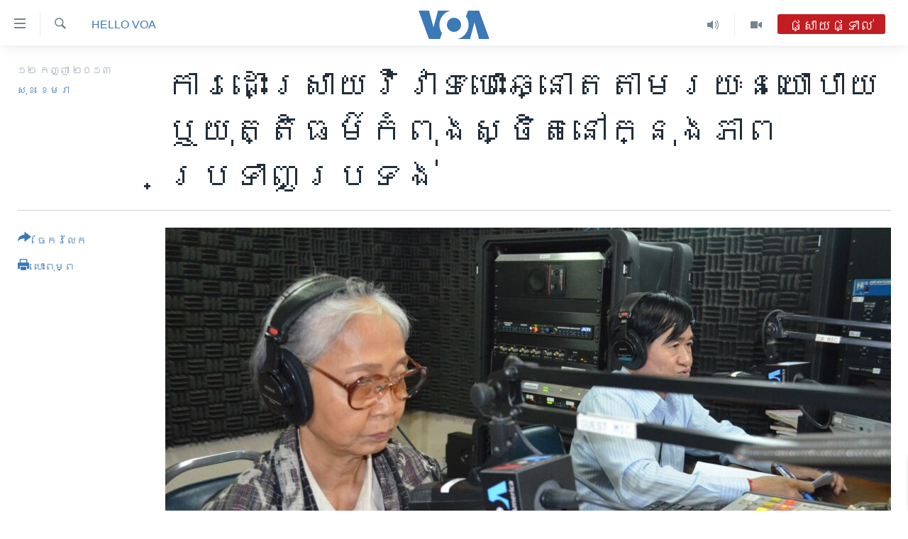

--- FILE ---
content_type: text/html; charset=utf-8
request_url: https://khmer.voanews.com/a/political-solution-or-fairness-in-election-a-hard-choice-for-opposition/1748021.html
body_size: 14602
content:

<!DOCTYPE html>
<html lang="km" dir="ltr" class="no-js">
<head>
<link href="/Content/responsive/VOA/km-KH/VOA-km-KH.css?&amp;av=0.0.0.0&amp;cb=306" rel="stylesheet"/>
<script src="https://tags.voanews.com/voa-pangea/prod/utag.sync.js"></script> <script type='text/javascript' src='https://www.youtube.com/iframe_api' async></script>
<script type="text/javascript">
//a general 'js' detection, must be on top level in <head>, due to CSS performance
document.documentElement.className = "js";
var cacheBuster = "306";
var appBaseUrl = "/";
var imgEnhancerBreakpoints = [0, 144, 256, 408, 650, 1023, 1597];
var isLoggingEnabled = false;
var isPreviewPage = false;
var isLivePreviewPage = false;
if (!isPreviewPage) {
window.RFE = window.RFE || {};
window.RFE.cacheEnabledByParam = window.location.href.indexOf('nocache=1') === -1;
const url = new URL(window.location.href);
const params = new URLSearchParams(url.search);
// Remove the 'nocache' parameter
params.delete('nocache');
// Update the URL without the 'nocache' parameter
url.search = params.toString();
window.history.replaceState(null, '', url.toString());
} else {
window.addEventListener('load', function() {
const links = window.document.links;
for (let i = 0; i < links.length; i++) {
links[i].href = '#';
links[i].target = '_self';
}
})
}
var pwaEnabled = false;
var swCacheDisabled;
</script>
<meta charset="utf-8" />
<title>ការដោះ​ស្រាយ​វិវាទ​បោះឆ្នោត​តាម​រយៈ​នយោបាយ​ឬ​យុត្តិធម៌​កំពុង​ស្ថិត​នៅ​ក្នុង​ភាព​ប្រទាញ​ប្រទង់</title>
<meta name="description" content="សម្ពាធ​ពី​ប្រជា​ពលរដ្ឋ​ដែល​ចង់​បាន​យុត្តិធម៌​រឿង​ភាព​មិន​ប្រក្រតី​បោះឆ្នោត​កំពុង​ធ្វើ​ឲ្យ​គណបក្ស​ជំទាស់​ពិបាក​ក្នុង​ការ​បែរ​ទៅ​ចរចា​​ជាមួយ​គណបក្ស​កាន់​អំណាច។" />
<meta name="keywords" content="កម្ពុជា, Hello VOA" />
<meta name="viewport" content="width=device-width, initial-scale=1.0" />
<meta http-equiv="X-UA-Compatible" content="IE=edge" />
<meta name="robots" content="max-image-preview:large"><meta property="fb:pages" content="154829473799" />
<meta name="msvalidate.01" content="3286EE554B6F672A6F2E608C02343C0E" />
<meta name="google-site-verification" content="9N67UibWUmTgBbmaYWYsq5uN7iR6xbECfPAJOqOdq1I" />
<link href="https://khmer.voanews.com/a/political-solution-or-fairness-in-election-a-hard-choice-for-opposition/1748021.html" rel="canonical" />
<meta name="apple-mobile-web-app-title" content="វីអូអេ" />
<meta name="apple-mobile-web-app-status-bar-style" content="black" />
<meta name="apple-itunes-app" content="app-id=632618796, app-argument=//1748021.ltr" />
<meta content="ការដោះ​ស្រាយ​វិវាទ​បោះឆ្នោត​តាម​រយៈ​នយោបាយ​ឬ​យុត្តិធម៌​កំពុង​ស្ថិត​នៅ​ក្នុង​ភាព​ប្រទាញ​ប្រទង់" property="og:title" />
<meta content="សម្ពាធ​ពី​ប្រជា​ពលរដ្ឋ​ដែល​ចង់​បាន​យុត្តិធម៌​រឿង​ភាព​មិន​ប្រក្រតី​បោះឆ្នោត​កំពុង​ធ្វើ​ឲ្យ​គណបក្ស​ជំទាស់​ពិបាក​ក្នុង​ការ​បែរ​ទៅ​ចរចា​​ជាមួយ​គណបក្ស​កាន់​អំណាច។" property="og:description" />
<meta content="article" property="og:type" />
<meta content="https://khmer.voanews.com/a/political-solution-or-fairness-in-election-a-hard-choice-for-opposition/1748021.html" property="og:url" />
<meta content="វីអូអេ" property="og:site_name" />
<meta content="https://www.facebook.com/VOAKhmer" property="article:publisher" />
<meta content="https://gdb.voanews.com/8e0274eb-7a87-4d09-837b-fb7b56b29f7c_cx0_cy10_cw0_w1200_h630.jpg" property="og:image" />
<meta content="1200" property="og:image:width" />
<meta content="630" property="og:image:height" />
<meta content="184356595034015" property="fb:app_id" />
<meta content="សុខ ខេមរា" name="Author" />
<meta content="summary_large_image" name="twitter:card" />
<meta content="@voakhmer" name="twitter:site" />
<meta content="https://gdb.voanews.com/8e0274eb-7a87-4d09-837b-fb7b56b29f7c_cx0_cy10_cw0_w1200_h630.jpg" name="twitter:image" />
<meta content="ការដោះ​ស្រាយ​វិវាទ​បោះឆ្នោត​តាម​រយៈ​នយោបាយ​ឬ​យុត្តិធម៌​កំពុង​ស្ថិត​នៅ​ក្នុង​ភាព​ប្រទាញ​ប្រទង់" name="twitter:title" />
<meta content="សម្ពាធ​ពី​ប្រជា​ពលរដ្ឋ​ដែល​ចង់​បាន​យុត្តិធម៌​រឿង​ភាព​មិន​ប្រក្រតី​បោះឆ្នោត​កំពុង​ធ្វើ​ឲ្យ​គណបក្ស​ជំទាស់​ពិបាក​ក្នុង​ការ​បែរ​ទៅ​ចរចា​​ជាមួយ​គណបក្ស​កាន់​អំណាច។" name="twitter:description" />
<link rel="amphtml" href="https://khmer.voanews.com/amp/political-solution-or-fairness-in-election-a-hard-choice-for-opposition/1748021.html" />
<script type="application/ld+json">{"articleSection":"Hello VOA","isAccessibleForFree":true,"headline":"ការដោះ​ស្រាយ​វិវាទ​បោះឆ្នោត​តាម​រយៈ​នយោបាយ​ឬ​យុត្តិធម៌​កំពុង​ស្ថិត​នៅ​ក្នុង​ភាព​ប្រទាញ​ប្រទង់","inLanguage":"km-KH","keywords":"កម្ពុជា, Hello VOA","author":{"@type":"Person","url":"https://khmer.voanews.com/author/សុខ-ខេមរា/t-biy","description":"លោក សុខ ខេមរា គឺជាអ្នកយកព័ត៌មាននៃវីអូអេ ប្រចាំរដ្ឋធានីវ៉ាស៊ីនតោន សហរដ្ឋអាមេរិក។ សេចក្តីរាយការណ៍របស់លោក ផ្តោតសំខាន់លើបញ្ហានយោបាយកម្ពុជា ភូមិសាស្ត្រនយោបាយកម្ពុជាក្នុងតំបន់អាស៊ីអាគ្នេយ៍ ជម្លោះសមុទ្រចិនខាងត្បូង ពាណិជ្ជកម្មក្នុងតំបន់ និងបញ្ហាពាក់ព័ន្ធនឹងសហគមន៍ខ្មែរអាមេរិកាំង។","image":{"@type":"ImageObject","url":"https://gdb.voanews.com/a18620ff-bf49-4762-9fc4-605595e8cc56.jpg"},"name":"សុខ ខេមរា"},"datePublished":"2013-09-11 20:31:09Z","dateModified":"2013-09-11 20:43:09Z","publisher":{"logo":{"width":512,"height":220,"@type":"ImageObject","url":"https://khmer.voanews.com/Content/responsive/VOA/km-KH/img/logo.png"},"@type":"NewsMediaOrganization","url":"https://khmer.voanews.com","sameAs":["https://www.facebook.com/VOAKhmer","https://twitter.com/voakhmer","https://www.youtube.com/VOAKhmer","https://www.instagram.com/voakhmer/","https://t.me/voakhmer"],"name":"វីអូអេ - VOA Khmer","alternateName":""},"@context":"https://schema.org","@type":"NewsArticle","mainEntityOfPage":"https://khmer.voanews.com/a/political-solution-or-fairness-in-election-a-hard-choice-for-opposition/1748021.html","url":"https://khmer.voanews.com/a/political-solution-or-fairness-in-election-a-hard-choice-for-opposition/1748021.html","description":"សម្ពាធ​ពី​ប្រជា​ពលរដ្ឋ​ដែល​ចង់​បាន​យុត្តិធម៌​រឿង​ភាព​មិន​ប្រក្រតី​បោះឆ្នោត​កំពុង​ធ្វើ​ឲ្យ​គណបក្ស​ជំទាស់​ពិបាក​ក្នុង​ការ​បែរ​ទៅ​ចរចា​​ជាមួយ​គណបក្ស​កាន់​អំណាច។","image":{"width":1080,"height":608,"@type":"ImageObject","url":"https://gdb.voanews.com/8e0274eb-7a87-4d09-837b-fb7b56b29f7c_cx0_cy10_cw0_w1080_h608.jpg"},"name":"ការដោះ​ស្រាយ​វិវាទ​បោះឆ្នោត​តាម​រយៈ​នយោបាយ​ឬ​យុត្តិធម៌​កំពុង​ស្ថិត​នៅ​ក្នុង​ភាព​ប្រទាញ​ប្រទង់"}</script>
<script src="/Scripts/responsive/infographics.b?v=dVbZ-Cza7s4UoO3BqYSZdbxQZVF4BOLP5EfYDs4kqEo1&amp;av=0.0.0.0&amp;cb=306"></script>
<script src="/Scripts/responsive/loader.b?v=Q26XNwrL6vJYKjqFQRDnx01Lk2pi1mRsuLEaVKMsvpA1&amp;av=0.0.0.0&amp;cb=306"></script>
<link rel="icon" type="image/svg+xml" href="/Content/responsive/VOA/img/webApp/favicon.svg" />
<link rel="alternate icon" href="/Content/responsive/VOA/img/webApp/favicon.ico" />
<link rel="apple-touch-icon" sizes="152x152" href="/Content/responsive/VOA/img/webApp/ico-152x152.png" />
<link rel="apple-touch-icon" sizes="144x144" href="/Content/responsive/VOA/img/webApp/ico-144x144.png" />
<link rel="apple-touch-icon" sizes="114x114" href="/Content/responsive/VOA/img/webApp/ico-114x114.png" />
<link rel="apple-touch-icon" sizes="72x72" href="/Content/responsive/VOA/img/webApp/ico-72x72.png" />
<link rel="apple-touch-icon-precomposed" href="/Content/responsive/VOA/img/webApp/ico-57x57.png" />
<link rel="icon" sizes="192x192" href="/Content/responsive/VOA/img/webApp/ico-192x192.png" />
<link rel="icon" sizes="128x128" href="/Content/responsive/VOA/img/webApp/ico-128x128.png" />
<meta name="msapplication-TileColor" content="#ffffff" />
<meta name="msapplication-TileImage" content="/Content/responsive/VOA/img/webApp/ico-144x144.png" />
<link rel="alternate" type="application/rss+xml" title="VOA - Top Stories [RSS]" href="/api/" />
<link rel="sitemap" type="application/rss+xml" href="/sitemap.xml" />
</head>
<body class=" nav-no-loaded cc_theme pg-article print-lay-article js-category-to-nav nojs-images ">
<script type="text/javascript" >
var analyticsData = {url:"https://khmer.voanews.com/a/political-solution-or-fairness-in-election-a-hard-choice-for-opposition/1748021.html",property_id:"467",article_uid:"1748021",page_title:"ការដោះ​ស្រាយ​វិវាទ​បោះឆ្នោត​តាម​រយៈ​នយោបាយ​ឬ​យុត្តិធម៌​កំពុង​ស្ថិត​នៅ​ក្នុង​ភាព​ប្រទាញ​ប្រទង់",page_type:"article",content_type:"article",subcontent_type:"article",last_modified:"2013-09-11 20:43:09Z",pub_datetime:"2013-09-11 20:31:09Z",pub_year:"2013",pub_month:"09",pub_day:"11",pub_hour:"20",pub_weekday:"Wednesday",section:"hello voa",english_section:"hello-voa",byline:"សុខ ខេមរា",categories:"cambodia,hello-voa",domain:"khmer.voanews.com",language:"Khmer",language_service:"VOA Khmer",platform:"web",copied:"no",copied_article:"",copied_title:"",runs_js:"Yes",cms_release:"8.44.0.0.306",enviro_type:"prod",slug:"political-solution-or-fairness-in-election-a-hard-choice-for-opposition",entity:"VOA",short_language_service:"KHM",platform_short:"W",page_name:"ការដោះ​ស្រាយ​វិវាទ​បោះឆ្នោត​តាម​រយៈ​នយោបាយ​ឬ​យុត្តិធម៌​កំពុង​ស្ថិត​នៅ​ក្នុង​ភាព​ប្រទាញ​ប្រទង់"};
</script>
<noscript><iframe src="https://www.googletagmanager.com/ns.html?id=GTM-N8MP7P" height="0" width="0" style="display:none;visibility:hidden"></iframe></noscript><script type="text/javascript" data-cookiecategory="analytics">
var gtmEventObject = Object.assign({}, analyticsData, {event: 'page_meta_ready'});window.dataLayer = window.dataLayer || [];window.dataLayer.push(gtmEventObject);
if (top.location === self.location) { //if not inside of an IFrame
var renderGtm = "true";
if (renderGtm === "true") {
(function(w,d,s,l,i){w[l]=w[l]||[];w[l].push({'gtm.start':new Date().getTime(),event:'gtm.js'});var f=d.getElementsByTagName(s)[0],j=d.createElement(s),dl=l!='dataLayer'?'&l='+l:'';j.async=true;j.src='//www.googletagmanager.com/gtm.js?id='+i+dl;f.parentNode.insertBefore(j,f);})(window,document,'script','dataLayer','GTM-N8MP7P');
}
}
</script>
<!--Analytics tag js version start-->
<script type="text/javascript" data-cookiecategory="analytics">
var utag_data = Object.assign({}, analyticsData, {});
if(typeof(TealiumTagFrom)==='function' && typeof(TealiumTagSearchKeyword)==='function') {
var utag_from=TealiumTagFrom();var utag_searchKeyword=TealiumTagSearchKeyword();
if(utag_searchKeyword!=null && utag_searchKeyword!=='' && utag_data["search_keyword"]==null) utag_data["search_keyword"]=utag_searchKeyword;if(utag_from!=null && utag_from!=='') utag_data["from"]=TealiumTagFrom();}
if(window.top!== window.self&&utag_data.page_type==="snippet"){utag_data.page_type = 'iframe';}
try{if(window.top!==window.self&&window.self.location.hostname===window.top.location.hostname){utag_data.platform = 'self-embed';utag_data.platform_short = 'se';}}catch(e){if(window.top!==window.self&&window.self.location.search.includes("platformType=self-embed")){utag_data.platform = 'cross-promo';utag_data.platform_short = 'cp';}}
(function(a,b,c,d){ a="https://tags.voanews.com/voa-pangea/prod/utag.js"; b=document;c="script";d=b.createElement(c);d.src=a;d.type="text/java"+c;d.async=true; a=b.getElementsByTagName(c)[0];a.parentNode.insertBefore(d,a); })();
</script>
<!--Analytics tag js version end-->
<!-- Analytics tag management NoScript -->
<noscript>
<img style="position: absolute; border: none;" src="https://ssc.voanews.com/b/ss/bbgprod,bbgentityvoa/1/G.4--NS/57763812?pageName=voa%3akhm%3aw%3aarticle%3a%e1%9e%80%e1%9e%b6%e1%9e%9a%e1%9e%8a%e1%9f%84%e1%9f%87%e2%80%8b%e1%9e%9f%e1%9f%92%e1%9e%9a%e1%9e%b6%e1%9e%99%e2%80%8b%e1%9e%9c%e1%9e%b7%e1%9e%9c%e1%9e%b6%e1%9e%91%e2%80%8b%e1%9e%94%e1%9f%84%e1%9f%87%e1%9e%86%e1%9f%92%e1%9e%93%e1%9f%84%e1%9e%8f%e2%80%8b%e1%9e%8f%e1%9e%b6%e1%9e%98%e2%80%8b%e1%9e%9a%e1%9e%99%e1%9f%88%e2%80%8b%e1%9e%93%e1%9e%99%e1%9f%84%e1%9e%94%e1%9e%b6%e1%9e%99%e2%80%8b%e1%9e%ac%e2%80%8b%e1%9e%99%e1%9e%bb%e1%9e%8f%e1%9f%92%e1%9e%8f%e1%9e%b7%e1%9e%92%e1%9e%98%e1%9f%8c%e2%80%8b%e1%9e%80%e1%9f%86%e1%9e%96%e1%9e%bb%e1%9e%84%e2%80%8b%e1%9e%9f%e1%9f%92%e1%9e%90%e1%9e%b7%e1%9e%8f%e2%80%8b%e1%9e%93%e1%9f%85%e2%80%8b%e1%9e%80%e1%9f%92%e1%9e%93%e1%9e%bb%e1%9e%84%e2%80%8b%e1%9e%97%e1%9e%b6%e1%9e%96%e2%80%8b%e1%9e%94%e1%9f%92%e1%9e%9a%e1%9e%91%e1%9e%b6%e1%9e%89%e2%80%8b%e1%9e%94%e1%9f%92%e1%9e%9a%e1%9e%91%e1%9e%84%e1%9f%8b&amp;c6=%e1%9e%80%e1%9e%b6%e1%9e%9a%e1%9e%8a%e1%9f%84%e1%9f%87%e2%80%8b%e1%9e%9f%e1%9f%92%e1%9e%9a%e1%9e%b6%e1%9e%99%e2%80%8b%e1%9e%9c%e1%9e%b7%e1%9e%9c%e1%9e%b6%e1%9e%91%e2%80%8b%e1%9e%94%e1%9f%84%e1%9f%87%e1%9e%86%e1%9f%92%e1%9e%93%e1%9f%84%e1%9e%8f%e2%80%8b%e1%9e%8f%e1%9e%b6%e1%9e%98%e2%80%8b%e1%9e%9a%e1%9e%99%e1%9f%88%e2%80%8b%e1%9e%93%e1%9e%99%e1%9f%84%e1%9e%94%e1%9e%b6%e1%9e%99%e2%80%8b%e1%9e%ac%e2%80%8b%e1%9e%99%e1%9e%bb%e1%9e%8f%e1%9f%92%e1%9e%8f%e1%9e%b7%e1%9e%92%e1%9e%98%e1%9f%8c%e2%80%8b%e1%9e%80%e1%9f%86%e1%9e%96%e1%9e%bb%e1%9e%84%e2%80%8b%e1%9e%9f%e1%9f%92%e1%9e%90%e1%9e%b7%e1%9e%8f%e2%80%8b%e1%9e%93%e1%9f%85%e2%80%8b%e1%9e%80%e1%9f%92%e1%9e%93%e1%9e%bb%e1%9e%84%e2%80%8b%e1%9e%97%e1%9e%b6%e1%9e%96%e2%80%8b%e1%9e%94%e1%9f%92%e1%9e%9a%e1%9e%91%e1%9e%b6%e1%9e%89%e2%80%8b%e1%9e%94%e1%9f%92%e1%9e%9a%e1%9e%91%e1%9e%84%e1%9f%8b&amp;v36=8.44.0.0.306&amp;v6=D=c6&amp;g=https%3a%2f%2fkhmer.voanews.com%2fa%2fpolitical-solution-or-fairness-in-election-a-hard-choice-for-opposition%2f1748021.html&amp;c1=D=g&amp;v1=D=g&amp;events=event1,event52&amp;c16=voa%20khmer&amp;v16=D=c16&amp;c5=hello-voa&amp;v5=D=c5&amp;ch=hello%20voa&amp;c15=khmer&amp;v15=D=c15&amp;c4=article&amp;v4=D=c4&amp;c14=1748021&amp;v14=D=c14&amp;v20=no&amp;c17=web&amp;v17=D=c17&amp;mcorgid=518abc7455e462b97f000101%40adobeorg&amp;server=khmer.voanews.com&amp;pageType=D=c4&amp;ns=bbg&amp;v29=D=server&amp;v25=voa&amp;v30=467&amp;v105=D=User-Agent " alt="analytics" width="1" height="1" /></noscript>
<!-- End of Analytics tag management NoScript -->
<!--*** Accessibility links - For ScreenReaders only ***-->
<section>
<div class="sr-only">
<h2>ភ្ជាប់​ទៅ​គេហទំព័រ​ទាក់ទង</h2>
<ul>
<li><a href="#content" data-disable-smooth-scroll="1">រំលង​និង​ចូល​ទៅ​​ទំព័រ​ព័ត៌មាន​​តែ​ម្តង</a></li>
<li><a href="#navigation" data-disable-smooth-scroll="1">រំលង​និង​ចូល​ទៅ​ទំព័រ​រចនាសម្ព័ន្ធ​</a></li>
<li><a href="#txtHeaderSearch" data-disable-smooth-scroll="1">រំលង​និង​ចូល​ទៅ​កាន់​ទំព័រ​ស្វែង​រក</a></li>
</ul>
</div>
</section>
<div dir="ltr">
<div id="page">
<aside>
<div class="c-lightbox overlay-modal">
<div class="c-lightbox__intro">
<h2 class="c-lightbox__intro-title"></h2>
<button class="btn btn--rounded c-lightbox__btn c-lightbox__intro-next" title="បន្ទាប់">
<span class="ico ico--rounded ico-chevron-forward"></span>
<span class="sr-only">បន្ទាប់</span>
</button>
</div>
<div class="c-lightbox__nav">
<button class="btn btn--rounded c-lightbox__btn c-lightbox__btn--close" title="បិទ">
<span class="ico ico--rounded ico-close"></span>
<span class="sr-only">បិទ</span>
</button>
<button class="btn btn--rounded c-lightbox__btn c-lightbox__btn--prev" title="មុន">
<span class="ico ico--rounded ico-chevron-backward"></span>
<span class="sr-only">មុន</span>
</button>
<button class="btn btn--rounded c-lightbox__btn c-lightbox__btn--next" title="បន្ទាប់">
<span class="ico ico--rounded ico-chevron-forward"></span>
<span class="sr-only">បន្ទាប់</span>
</button>
</div>
<div class="c-lightbox__content-wrap">
<figure class="c-lightbox__content">
<span class="c-spinner c-spinner--lightbox">
<img src="/Content/responsive/img/player-spinner.png"
alt="សូម​រង់ចាំ"
title="សូម​រង់ចាំ" />
</span>
<div class="c-lightbox__img">
<div class="thumb">
<img src="" alt="" />
</div>
</div>
<figcaption>
<div class="c-lightbox__info c-lightbox__info--foot">
<span class="c-lightbox__counter"></span>
<span class="caption c-lightbox__caption"></span>
</div>
</figcaption>
</figure>
</div>
<div class="hidden">
<div class="content-advisory__box content-advisory__box--lightbox">
<span class="content-advisory__box-text">This image contains sensitive content which some people may find offensive or disturbing.</span>
<button class="btn btn--transparent content-advisory__box-btn m-t-md" value="text" type="button">
<span class="btn__text">
Click to reveal
</span>
</button>
</div>
</div>
</div>
<div class="print-dialogue">
<div class="container">
<h3 class="print-dialogue__title section-head">ជម្រើស​ក្នុង​ការ​បោះពុម្ព</h3>
<div class="print-dialogue__opts">
<ul class="print-dialogue__opt-group">
<li class="form__group form__group--checkbox">
<input class="form__check " id="checkboxImages" name="checkboxImages" type="checkbox" checked="checked" />
<label for="checkboxImages" class="form__label m-t-md">រូបថត</label>
</li>
<li class="form__group form__group--checkbox">
<input class="form__check " id="checkboxMultimedia" name="checkboxMultimedia" type="checkbox" checked="checked" />
<label for="checkboxMultimedia" class="form__label m-t-md">ពហុព័ត៌មាន</label>
</li>
</ul>
<ul class="print-dialogue__opt-group">
<li class="form__group form__group--checkbox">
<input class="form__check " id="checkboxEmbedded" name="checkboxEmbedded" type="checkbox" checked="checked" />
<label for="checkboxEmbedded" class="form__label m-t-md">ខ្លឹមសារ​ព័ត៌មាន​ដែល​ភ្ជាប់​ពី​ទំព័រ​ផ្សេង</label>
</li>
<li class="hidden">
<input class="form__check " id="checkboxComments" name="checkboxComments" type="checkbox" />
<label for="checkboxComments" class="form__label m-t-md">មតិ</label>
</li>
</ul>
</div>
<div class="print-dialogue__buttons">
<button class="btn btn--secondary close-button" type="button" title="បោះបង់">
<span class="btn__text ">បោះបង់</span>
</button>
<button class="btn btn-cust-print m-l-sm" type="button" title="បោះពុម្ព">
<span class="btn__text ">បោះពុម្ព</span>
</button>
</div>
</div>
</div>
<div class="ctc-message pos-fix">
<div class="ctc-message__inner">Link has been copied to clipboard</div>
</div>
</aside>
<div class="hdr-20 hdr-20--big">
<div class="hdr-20__inner">
<div class="hdr-20__max pos-rel">
<div class="hdr-20__side hdr-20__side--primary d-flex">
<label data-for="main-menu-ctrl" data-switcher-trigger="true" data-switch-target="main-menu-ctrl" class="burger hdr-trigger pos-rel trans-trigger" data-trans-evt="click" data-trans-id="menu">
<span class="ico ico-close hdr-trigger__ico hdr-trigger__ico--close burger__ico burger__ico--close"></span>
<span class="ico ico-menu hdr-trigger__ico hdr-trigger__ico--open burger__ico burger__ico--open"></span>
</label>
<div class="menu-pnl pos-fix trans-target" data-switch-target="main-menu-ctrl" data-trans-id="menu">
<div class="menu-pnl__inner">
<nav class="main-nav menu-pnl__item menu-pnl__item--first">
<ul class="main-nav__list accordeon" data-analytics-tales="false" data-promo-name="link" data-location-name="nav,secnav">
<li class="main-nav__item">
<a class="main-nav__item-name main-nav__item-name--link" href="/p/6039.html" title="កម្ពុជា" data-item-name="cambodia-news" >កម្ពុជា</a>
</li>
<li class="main-nav__item">
<a class="main-nav__item-name main-nav__item-name--link" href="https://khmer.voanews.com/p/7317.html" title="អន្តរជាតិ" target="_blank" rel="noopener">អន្តរជាតិ</a>
</li>
<li class="main-nav__item">
<a class="main-nav__item-name main-nav__item-name--link" href="/z/2290" title="អាមេរិក" data-item-name="united-states" >អាមេរិក</a>
</li>
<li class="main-nav__item">
<a class="main-nav__item-name main-nav__item-name--link" href="/z/7448" title="ចិន" data-item-name="China-news" >ចិន</a>
</li>
<li class="main-nav__item">
<a class="main-nav__item-name main-nav__item-name--link" href="/hellovoa" title="ហេឡូវីអូអេ" data-item-name="hello-voa-show" >ហេឡូវីអូអេ</a>
</li>
<li class="main-nav__item">
<a class="main-nav__item-name main-nav__item-name--link" href="/creativecambodia" title="កម្ពុជាច្នៃប្រតិដ្ឋ" data-item-name="creativecambodia" >កម្ពុជាច្នៃប្រតិដ្ឋ</a>
</li>
<li class="main-nav__item">
<a class="main-nav__item-name main-nav__item-name--link" href="/newsevents" title="ព្រឹត្តិការណ៍ព័ត៌មាន" data-item-name="news-events" >ព្រឹត្តិការណ៍ព័ត៌មាន</a>
</li>
<li class="main-nav__item">
<a class="main-nav__item-name main-nav__item-name--link" href="https://khmer.voanews.com/programs/tv" title="ទូរទស្សន៍ / វីដេអូ​" >ទូរទស្សន៍ / វីដេអូ​</a>
</li>
<li class="main-nav__item">
<a class="main-nav__item-name main-nav__item-name--link" href="http://khmer.voanews.com/programindex.html" title="វិទ្យុ / ផតខាសថ៍" >វិទ្យុ / ផតខាសថ៍</a>
</li>
<li class="main-nav__item">
<a class="main-nav__item-name main-nav__item-name--link" href="/allprograms" title="កម្មវិធីទាំងអស់" data-item-name="allprograms" >កម្មវិធីទាំងអស់</a>
</li>
</ul>
</nav>
<div class="menu-pnl__item">
<a href="https://www.voacambodia.com/" class="menu-pnl__item-link" alt="Khmer English">Khmer English</a>
</div>
<div class="menu-pnl__item menu-pnl__item--social">
<h5 class="menu-pnl__sub-head">បណ្តាញ​សង្គម</h5>
<a href="https://www.facebook.com/VOAKhmer" title="តាមដាន​​តាម​ Facebook" data-analytics-text="follow_on_facebook" class="btn btn--rounded btn--social-inverted menu-pnl__btn js-social-btn btn-facebook" target="_blank" rel="noopener">
<span class="ico ico-facebook-alt ico--rounded"></span>
</a>
<a href="https://twitter.com/voakhmer" title="តាមដាន​​តាម​ Twitter" data-analytics-text="follow_on_twitter" class="btn btn--rounded btn--social-inverted menu-pnl__btn js-social-btn btn-twitter" target="_blank" rel="noopener">
<span class="ico ico-twitter ico--rounded"></span>
</a>
<a href="https://www.youtube.com/VOAKhmer" title="តាមដាន​​តាម​ YouTube" data-analytics-text="follow_on_youtube" class="btn btn--rounded btn--social-inverted menu-pnl__btn js-social-btn btn-youtube" target="_blank" rel="noopener">
<span class="ico ico-youtube ico--rounded"></span>
</a>
<a href="https://www.instagram.com/voakhmer/" title="Follow us on Instagram" data-analytics-text="follow_on_instagram" class="btn btn--rounded btn--social-inverted menu-pnl__btn js-social-btn btn-instagram" target="_blank" rel="noopener">
<span class="ico ico-instagram ico--rounded"></span>
</a>
</div>
<div class="menu-pnl__item">
<a href="/navigation/allsites" class="menu-pnl__item-link">
<span class="ico ico-languages "></span>
ភាសា
</a>
</div>
</div>
</div>
<label data-for="top-search-ctrl" data-switcher-trigger="true" data-switch-target="top-search-ctrl" class="top-srch-trigger hdr-trigger">
<span class="ico ico-close hdr-trigger__ico hdr-trigger__ico--close top-srch-trigger__ico top-srch-trigger__ico--close"></span>
<span class="ico ico-search hdr-trigger__ico hdr-trigger__ico--open top-srch-trigger__ico top-srch-trigger__ico--open"></span>
</label>
<div class="srch-top srch-top--in-header" data-switch-target="top-search-ctrl">
<div class="container">
<form action="/s" class="srch-top__form srch-top__form--in-header" id="form-topSearchHeader" method="get" role="search"><label for="txtHeaderSearch" class="sr-only">ស្វែង​រក</label>
<input type="text" id="txtHeaderSearch" name="k" placeholder="ស្វែង​រក​ពាក្យ..." accesskey="s" value="" class="srch-top__input analyticstag-event" onkeydown="if (event.keyCode === 13) { FireAnalyticsTagEventOnSearch('search', $dom.get('#txtHeaderSearch')[0].value) }" />
<button title="ស្វែង​រក" type="submit" class="btn btn--top-srch analyticstag-event" onclick="FireAnalyticsTagEventOnSearch('search', $dom.get('#txtHeaderSearch')[0].value) ">
<span class="ico ico-search"></span>
</button></form>
</div>
</div>
<a href="/" class="main-logo-link">
<img src="/Content/responsive/VOA/km-KH/img/logo-compact.svg" class="main-logo main-logo--comp" alt="site logo">
<img src="/Content/responsive/VOA/km-KH/img/logo.svg" class="main-logo main-logo--big" alt="site logo">
</a>
</div>
<div class="hdr-20__side hdr-20__side--secondary d-flex">
<a href="/p/6001.html" title="Video" class="hdr-20__secondary-item" data-item-name="video">
<span class="ico ico-video hdr-20__secondary-icon"></span>
</a>
<a href="/programs/radio" title="Audio" class="hdr-20__secondary-item" data-item-name="audio">
<span class="ico ico-audio hdr-20__secondary-icon"></span>
</a>
<a href="/s" title="ស្វែង​រក" class="hdr-20__secondary-item hdr-20__secondary-item--search" data-item-name="search">
<span class="ico ico-search hdr-20__secondary-icon hdr-20__secondary-icon--search"></span>
</a>
<div class="hdr-20__secondary-item live-b-drop">
<div class="live-b-drop__off">
<a href="/live/video/857" class="live-b-drop__link" title="ផ្សាយផ្ទាល់" data-item-name="live">
<span class="badge badge--live-btn badge--live">
ផ្សាយផ្ទាល់
</span>
</a>
</div>
<div class="live-b-drop__on hidden">
<label data-for="live-ctrl" data-switcher-trigger="true" data-switch-target="live-ctrl" class="live-b-drop__label pos-rel">
<span class="badge badge--live badge--live-btn">
ផ្សាយផ្ទាល់
</span>
<span class="ico ico-close live-b-drop__label-ico live-b-drop__label-ico--close"></span>
</label>
<div class="live-b-drop__panel" id="targetLivePanelDiv" data-switch-target="live-ctrl"></div>
</div>
</div>
<div class="srch-bottom">
<form action="/s" class="srch-bottom__form d-flex" id="form-bottomSearch" method="get" role="search"><label for="txtSearch" class="sr-only">ស្វែង​រក</label>
<input type="search" id="txtSearch" name="k" placeholder="ស្វែង​រក​ពាក្យ..." accesskey="s" value="" class="srch-bottom__input analyticstag-event" onkeydown="if (event.keyCode === 13) { FireAnalyticsTagEventOnSearch('search', $dom.get('#txtSearch')[0].value) }" />
<button title="ស្វែង​រក" type="submit" class="btn btn--bottom-srch analyticstag-event" onclick="FireAnalyticsTagEventOnSearch('search', $dom.get('#txtSearch')[0].value) ">
<span class="ico ico-search"></span>
</button></form>
</div>
</div>
<img src="/Content/responsive/VOA/km-KH/img/logo-print.gif" class="logo-print" alt="site logo">
<img src="/Content/responsive/VOA/km-KH/img/logo-print_color.png" class="logo-print logo-print--color" alt="site logo">
</div>
</div>
</div>
<script>
if (document.body.className.indexOf('pg-home') > -1) {
var nav2In = document.querySelector('.hdr-20__inner');
var nav2Sec = document.querySelector('.hdr-20__side--secondary');
var secStyle = window.getComputedStyle(nav2Sec);
if (nav2In && window.pageYOffset < 150 && secStyle['position'] !== 'fixed') {
nav2In.classList.add('hdr-20__inner--big')
}
}
</script>
<div class="c-hlights c-hlights--breaking c-hlights--no-item" data-hlight-display="mobile,desktop">
<div class="c-hlights__wrap container p-0">
<div class="c-hlights__nav">
<a role="button" href="#" title="មុន">
<span class="ico ico-chevron-backward m-0"></span>
<span class="sr-only">មុន</span>
</a>
<a role="button" href="#" title="បន្ទាប់">
<span class="ico ico-chevron-forward m-0"></span>
<span class="sr-only">បន្ទាប់</span>
</a>
</div>
<span class="c-hlights__label">
<span class="">ព័ត៌មាន​​ថ្មី</span>
<span class="switcher-trigger">
<label data-for="more-less-1" data-switcher-trigger="true" class="switcher-trigger__label switcher-trigger__label--more p-b-0" title="ផ្សេង​ទៀត">
<span class="ico ico-chevron-down"></span>
</label>
<label data-for="more-less-1" data-switcher-trigger="true" class="switcher-trigger__label switcher-trigger__label--less p-b-0" title="បិទ">
<span class="ico ico-chevron-up"></span>
</label>
</span>
</span>
<ul class="c-hlights__items switcher-target" data-switch-target="more-less-1">
</ul>
</div>
</div> <div id="content">
<main class="container">
<div class="hdr-container">
<div class="row">
<div class="col-category col-xs-12 col-md-2 pull-left"> <div class="category js-category">
<a class="" href="/z/2687">Hello VOA</a> </div>
</div><div class="col-title col-xs-12 col-md-10 pull-right"> <h1 class="title pg-title">
ការដោះ​ស្រាយ​វិវាទ​បោះឆ្នោត​តាម​រយៈ​នយោបាយ​ឬ​យុត្តិធម៌​កំពុង​ស្ថិត​នៅ​ក្នុង​ភាព​ប្រទាញ​ប្រទង់
</h1>
</div><div class="col-publishing-details col-xs-12 col-sm-12 col-md-2 pull-left"> <div class="publishing-details ">
<div class="published">
<span class="date" >
<time pubdate="pubdate" datetime="2013-09-12T03:31:09+07:00">
១២ កញ្ញា ២០១៣
</time>
</span>
</div>
<div class="links">
<ul class="links__list links__list--column">
<li class="links__item">
<a class="links__item-link" href="/author/សុខ-ខេមរា/t-biy" title="សុខ ខេមរា">សុខ ខេមរា</a>
</li>
</ul>
</div>
</div>
</div><div class="col-lg-12 separator"> <div class="separator">
<hr class="title-line" />
</div>
</div><div class="col-multimedia col-xs-12 col-md-10 pull-right"> <div class="cover-media">
<figure class="media-image js-media-expand">
<div class="img-wrap">
<div class="thumb thumb16_9">
<img src="https://gdb.voanews.com/8e0274eb-7a87-4d09-837b-fb7b56b29f7c_cx0_cy10_cw0_w250_r1_s.jpg" alt="អ្នកស្រី​ជា ​វណ្ណាត​ អ្នកវិភាគ​ឯ​ករាជ្យ និង​លោក​​ហង្ស ពុទ្ធា ប្រធាន​អង្គការ​​នីកហ្វិក​ដែល​​សង្កេត​ពិនិត្យ​​មើល​ការ​​បោះឆ្នោត។​​" />
</div>
</div>
<figcaption>
<span class="caption">អ្នកស្រី​ជា ​វណ្ណាត​ អ្នកវិភាគ​ឯ​ករាជ្យ និង​លោក​​ហង្ស ពុទ្ធា ប្រធាន​អង្គការ​​នីកហ្វិក​ដែល​​សង្កេត​ពិនិត្យ​​មើល​ការ​​បោះឆ្នោត។​​</span>
</figcaption>
</figure>
</div>
</div><div class="col-xs-12 col-md-2 pull-left article-share pos-rel"> <div class="share--box">
<div class="sticky-share-container" style="display:none">
<div class="container">
<a href="https://khmer.voanews.com" id="logo-sticky-share">&nbsp;</a>
<div class="pg-title pg-title--sticky-share">
ការដោះ​ស្រាយ​វិវាទ​បោះឆ្នោត​តាម​រយៈ​នយោបាយ​ឬ​យុត្តិធម៌​កំពុង​ស្ថិត​នៅ​ក្នុង​ភាព​ប្រទាញ​ប្រទង់
</div>
<div class="sticked-nav-actions">
<!--This part is for sticky navigation display-->
<p class="buttons link-content-sharing p-0 ">
<button class="btn btn--link btn-content-sharing p-t-0 " id="btnContentSharing" value="text" role="Button" type="" title="ជ្រើសរើស​​មធ្យោបាយ​ចែក​រំលែក​ផ្សេង​ទៀត">
<span class="ico ico-share ico--l"></span>
<span class="btn__text ">
ចែករំលែក
</span>
</button>
</p>
<aside class="content-sharing js-content-sharing js-content-sharing--apply-sticky content-sharing--sticky"
role="complementary"
data-share-url="https://khmer.voanews.com/a/political-solution-or-fairness-in-election-a-hard-choice-for-opposition/1748021.html" data-share-title="ការដោះ​ស្រាយ​វិវាទ​បោះឆ្នោត​តាម​រយៈ​នយោបាយ​ឬ​យុត្តិធម៌​កំពុង​ស្ថិត​នៅ​ក្នុង​ភាព​ប្រទាញ​ប្រទង់" data-share-text="សម្ពាធ​ពី​ប្រជា​ពលរដ្ឋ​ដែល​ចង់​បាន​យុត្តិធម៌​រឿង​ភាព​មិន​ប្រក្រតី​បោះឆ្នោត​កំពុង​ធ្វើ​ឲ្យ​គណបក្ស​ជំទាស់​ពិបាក​ក្នុង​ការ​បែរ​ទៅ​ចរចា​​ជាមួយ​គណបក្ស​កាន់​អំណាច។">
<div class="content-sharing__popover">
<h6 class="content-sharing__title">ចែករំលែក</h6>
<button href="#close" id="btnCloseSharing" class="btn btn--text-like content-sharing__close-btn">
<span class="ico ico-close ico--l"></span>
</button>
<ul class="content-sharing__list">
<li class="content-sharing__item">
<div class="ctc ">
<input type="text" class="ctc__input" readonly="readonly">
<a href="" js-href="https://khmer.voanews.com/a/political-solution-or-fairness-in-election-a-hard-choice-for-opposition/1748021.html" class="content-sharing__link ctc__button">
<span class="ico ico-copy-link ico--rounded ico--s"></span>
<span class="content-sharing__link-text">Copy link</span>
</a>
</div>
</li>
<li class="content-sharing__item">
<a href="https://facebook.com/sharer.php?u=https%3a%2f%2fkhmer.voanews.com%2fa%2fpolitical-solution-or-fairness-in-election-a-hard-choice-for-opposition%2f1748021.html"
data-analytics-text="share_on_facebook"
title="Facebook" target="_blank"
class="content-sharing__link js-social-btn">
<span class="ico ico-facebook ico--rounded ico--s"></span>
<span class="content-sharing__link-text">Facebook</span>
</a>
</li>
<li class="content-sharing__item">
<a href="https://twitter.com/share?url=https%3a%2f%2fkhmer.voanews.com%2fa%2fpolitical-solution-or-fairness-in-election-a-hard-choice-for-opposition%2f1748021.html&amp;text=%e1%9e%80%e1%9e%b6%e1%9e%9a%e1%9e%8a%e1%9f%84%e1%9f%87%e2%80%8b%e1%9e%9f%e1%9f%92%e1%9e%9a%e1%9e%b6%e1%9e%99%e2%80%8b%e1%9e%9c%e1%9e%b7%e1%9e%9c%e1%9e%b6%e1%9e%91%e2%80%8b%e1%9e%94%e1%9f%84%e1%9f%87%e1%9e%86%e1%9f%92%e1%9e%93%e1%9f%84%e1%9e%8f%e2%80%8b%e1%9e%8f%e1%9e%b6%e1%9e%98%e2%80%8b%e1%9e%9a%e1%9e%99%e1%9f%88%e2%80%8b%e1%9e%93%e1%9e%99%e1%9f%84%e1%9e%94%e1%9e%b6%e1%9e%99%e2%80%8b%e1%9e%ac%e2%80%8b%e1%9e%99%e1%9e%bb%e1%9e%8f%e1%9f%92%e1%9e%8f%e1%9e%b7%e1%9e%92%e1%9e%98%e1%9f%8c%e2%80%8b%e1%9e%80%e1%9f%86%e1%9e%96%e1%9e%bb%e1%9e%84%e2%80%8b%e1%9e%9f%e1%9f%92%e1%9e%90%e1%9e%b7%e1%9e%8f%e2%80%8b%e1%9e%93%e1%9f%85%e2%80%8b%e1%9e%80%e1%9f%92%e1%9e%93%e1%9e%bb%e1%9e%84%e2%80%8b%e1%9e%97%e1%9e%b6%e1%9e%96%e2%80%8b%e1%9e%94%e1%9f%92%e1%9e%9a%e1%9e%91%e1%9e%b6%e1%9e%89%e2%80%8b%e1%9e%94%e1%9f%92%e1%9e%9a%e1%9e%91%e1%9e%84%e1%9f%8b"
data-analytics-text="share_on_twitter"
title="Twitter" target="_blank"
class="content-sharing__link js-social-btn">
<span class="ico ico-twitter ico--rounded ico--s"></span>
<span class="content-sharing__link-text">Twitter</span>
</a>
</li>
<li class="content-sharing__item visible-xs-inline-block visible-sm-inline-block">
<a href="whatsapp://send?text=https%3a%2f%2fkhmer.voanews.com%2fa%2fpolitical-solution-or-fairness-in-election-a-hard-choice-for-opposition%2f1748021.html"
data-analytics-text="share_on_whatsapp"
title="WhatsApp" target="_blank"
class="content-sharing__link js-social-btn">
<span class="ico ico-whatsapp ico--rounded ico--s"></span>
<span class="content-sharing__link-text">WhatsApp</span>
</a>
</li>
<li class="content-sharing__item visible-md-inline-block visible-lg-inline-block">
<a href="https://web.whatsapp.com/send?text=https%3a%2f%2fkhmer.voanews.com%2fa%2fpolitical-solution-or-fairness-in-election-a-hard-choice-for-opposition%2f1748021.html"
data-analytics-text="share_on_whatsapp_desktop"
title="WhatsApp" target="_blank"
class="content-sharing__link js-social-btn">
<span class="ico ico-whatsapp ico--rounded ico--s"></span>
<span class="content-sharing__link-text">WhatsApp</span>
</a>
</li>
<li class="content-sharing__item visible-xs-inline-block visible-sm-inline-block">
<a href="https://line.me/R/msg/text/?https%3a%2f%2fkhmer.voanews.com%2fa%2fpolitical-solution-or-fairness-in-election-a-hard-choice-for-opposition%2f1748021.html"
data-analytics-text="share_on_line"
title="Line" target="_blank"
class="content-sharing__link js-social-btn">
<span class="ico ico-line ico--rounded ico--s"></span>
<span class="content-sharing__link-text">Line</span>
</a>
</li>
<li class="content-sharing__item visible-md-inline-block visible-lg-inline-block">
<a href="https://timeline.line.me/social-plugin/share?url=https%3a%2f%2fkhmer.voanews.com%2fa%2fpolitical-solution-or-fairness-in-election-a-hard-choice-for-opposition%2f1748021.html"
data-analytics-text="share_on_line_desktop"
title="Line" target="_blank"
class="content-sharing__link js-social-btn">
<span class="ico ico-line ico--rounded ico--s"></span>
<span class="content-sharing__link-text">Line</span>
</a>
</li>
<li class="content-sharing__item">
<a href="mailto:?body=https%3a%2f%2fkhmer.voanews.com%2fa%2fpolitical-solution-or-fairness-in-election-a-hard-choice-for-opposition%2f1748021.html&amp;subject=ការដោះ​ស្រាយ​វិវាទ​បោះឆ្នោត​តាម​រយៈ​នយោបាយ​ឬ​យុត្តិធម៌​កំពុង​ស្ថិត​នៅ​ក្នុង​ភាព​ប្រទាញ​ប្រទង់"
title="Email"
class="content-sharing__link ">
<span class="ico ico-email ico--rounded ico--s"></span>
<span class="content-sharing__link-text">Email</span>
</a>
</li>
</ul>
</div>
</aside>
</div>
</div>
</div>
<div class="links">
<p class="buttons link-content-sharing p-0 ">
<button class="btn btn--link btn-content-sharing p-t-0 " id="btnContentSharing" value="text" role="Button" type="" title="ជ្រើសរើស​​មធ្យោបាយ​ចែក​រំលែក​ផ្សេង​ទៀត">
<span class="ico ico-share ico--l"></span>
<span class="btn__text ">
ចែករំលែក
</span>
</button>
</p>
<aside class="content-sharing js-content-sharing " role="complementary"
data-share-url="https://khmer.voanews.com/a/political-solution-or-fairness-in-election-a-hard-choice-for-opposition/1748021.html" data-share-title="ការដោះ​ស្រាយ​វិវាទ​បោះឆ្នោត​តាម​រយៈ​នយោបាយ​ឬ​យុត្តិធម៌​កំពុង​ស្ថិត​នៅ​ក្នុង​ភាព​ប្រទាញ​ប្រទង់" data-share-text="សម្ពាធ​ពី​ប្រជា​ពលរដ្ឋ​ដែល​ចង់​បាន​យុត្តិធម៌​រឿង​ភាព​មិន​ប្រក្រតី​បោះឆ្នោត​កំពុង​ធ្វើ​ឲ្យ​គណបក្ស​ជំទាស់​ពិបាក​ក្នុង​ការ​បែរ​ទៅ​ចរចា​​ជាមួយ​គណបក្ស​កាន់​អំណាច។">
<div class="content-sharing__popover">
<h6 class="content-sharing__title">ចែករំលែក</h6>
<button href="#close" id="btnCloseSharing" class="btn btn--text-like content-sharing__close-btn">
<span class="ico ico-close ico--l"></span>
</button>
<ul class="content-sharing__list">
<li class="content-sharing__item">
<div class="ctc ">
<input type="text" class="ctc__input" readonly="readonly">
<a href="" js-href="https://khmer.voanews.com/a/political-solution-or-fairness-in-election-a-hard-choice-for-opposition/1748021.html" class="content-sharing__link ctc__button">
<span class="ico ico-copy-link ico--rounded ico--l"></span>
<span class="content-sharing__link-text">Copy link</span>
</a>
</div>
</li>
<li class="content-sharing__item">
<a href="https://facebook.com/sharer.php?u=https%3a%2f%2fkhmer.voanews.com%2fa%2fpolitical-solution-or-fairness-in-election-a-hard-choice-for-opposition%2f1748021.html"
data-analytics-text="share_on_facebook"
title="Facebook" target="_blank"
class="content-sharing__link js-social-btn">
<span class="ico ico-facebook ico--rounded ico--l"></span>
<span class="content-sharing__link-text">Facebook</span>
</a>
</li>
<li class="content-sharing__item">
<a href="https://twitter.com/share?url=https%3a%2f%2fkhmer.voanews.com%2fa%2fpolitical-solution-or-fairness-in-election-a-hard-choice-for-opposition%2f1748021.html&amp;text=%e1%9e%80%e1%9e%b6%e1%9e%9a%e1%9e%8a%e1%9f%84%e1%9f%87%e2%80%8b%e1%9e%9f%e1%9f%92%e1%9e%9a%e1%9e%b6%e1%9e%99%e2%80%8b%e1%9e%9c%e1%9e%b7%e1%9e%9c%e1%9e%b6%e1%9e%91%e2%80%8b%e1%9e%94%e1%9f%84%e1%9f%87%e1%9e%86%e1%9f%92%e1%9e%93%e1%9f%84%e1%9e%8f%e2%80%8b%e1%9e%8f%e1%9e%b6%e1%9e%98%e2%80%8b%e1%9e%9a%e1%9e%99%e1%9f%88%e2%80%8b%e1%9e%93%e1%9e%99%e1%9f%84%e1%9e%94%e1%9e%b6%e1%9e%99%e2%80%8b%e1%9e%ac%e2%80%8b%e1%9e%99%e1%9e%bb%e1%9e%8f%e1%9f%92%e1%9e%8f%e1%9e%b7%e1%9e%92%e1%9e%98%e1%9f%8c%e2%80%8b%e1%9e%80%e1%9f%86%e1%9e%96%e1%9e%bb%e1%9e%84%e2%80%8b%e1%9e%9f%e1%9f%92%e1%9e%90%e1%9e%b7%e1%9e%8f%e2%80%8b%e1%9e%93%e1%9f%85%e2%80%8b%e1%9e%80%e1%9f%92%e1%9e%93%e1%9e%bb%e1%9e%84%e2%80%8b%e1%9e%97%e1%9e%b6%e1%9e%96%e2%80%8b%e1%9e%94%e1%9f%92%e1%9e%9a%e1%9e%91%e1%9e%b6%e1%9e%89%e2%80%8b%e1%9e%94%e1%9f%92%e1%9e%9a%e1%9e%91%e1%9e%84%e1%9f%8b"
data-analytics-text="share_on_twitter"
title="Twitter" target="_blank"
class="content-sharing__link js-social-btn">
<span class="ico ico-twitter ico--rounded ico--l"></span>
<span class="content-sharing__link-text">Twitter</span>
</a>
</li>
<li class="content-sharing__item visible-xs-inline-block visible-sm-inline-block">
<a href="whatsapp://send?text=https%3a%2f%2fkhmer.voanews.com%2fa%2fpolitical-solution-or-fairness-in-election-a-hard-choice-for-opposition%2f1748021.html"
data-analytics-text="share_on_whatsapp"
title="WhatsApp" target="_blank"
class="content-sharing__link js-social-btn">
<span class="ico ico-whatsapp ico--rounded ico--l"></span>
<span class="content-sharing__link-text">WhatsApp</span>
</a>
</li>
<li class="content-sharing__item visible-md-inline-block visible-lg-inline-block">
<a href="https://web.whatsapp.com/send?text=https%3a%2f%2fkhmer.voanews.com%2fa%2fpolitical-solution-or-fairness-in-election-a-hard-choice-for-opposition%2f1748021.html"
data-analytics-text="share_on_whatsapp_desktop"
title="WhatsApp" target="_blank"
class="content-sharing__link js-social-btn">
<span class="ico ico-whatsapp ico--rounded ico--l"></span>
<span class="content-sharing__link-text">WhatsApp</span>
</a>
</li>
<li class="content-sharing__item visible-xs-inline-block visible-sm-inline-block">
<a href="https://line.me/R/msg/text/?https%3a%2f%2fkhmer.voanews.com%2fa%2fpolitical-solution-or-fairness-in-election-a-hard-choice-for-opposition%2f1748021.html"
data-analytics-text="share_on_line"
title="Line" target="_blank"
class="content-sharing__link js-social-btn">
<span class="ico ico-line ico--rounded ico--l"></span>
<span class="content-sharing__link-text">Line</span>
</a>
</li>
<li class="content-sharing__item visible-md-inline-block visible-lg-inline-block">
<a href="https://timeline.line.me/social-plugin/share?url=https%3a%2f%2fkhmer.voanews.com%2fa%2fpolitical-solution-or-fairness-in-election-a-hard-choice-for-opposition%2f1748021.html"
data-analytics-text="share_on_line_desktop"
title="Line" target="_blank"
class="content-sharing__link js-social-btn">
<span class="ico ico-line ico--rounded ico--l"></span>
<span class="content-sharing__link-text">Line</span>
</a>
</li>
<li class="content-sharing__item">
<a href="mailto:?body=https%3a%2f%2fkhmer.voanews.com%2fa%2fpolitical-solution-or-fairness-in-election-a-hard-choice-for-opposition%2f1748021.html&amp;subject=ការដោះ​ស្រាយ​វិវាទ​បោះឆ្នោត​តាម​រយៈ​នយោបាយ​ឬ​យុត្តិធម៌​កំពុង​ស្ថិត​នៅ​ក្នុង​ភាព​ប្រទាញ​ប្រទង់"
title="Email"
class="content-sharing__link ">
<span class="ico ico-email ico--rounded ico--l"></span>
<span class="content-sharing__link-text">Email</span>
</a>
</li>
</ul>
</div>
</aside>
<p class="link-print visible-md visible-lg buttons p-0">
<button class="btn btn--link btn-print p-t-0" onclick="if (typeof FireAnalyticsTagEvent === 'function') {FireAnalyticsTagEvent({ on_page_event: 'print_story' });}return false" title="(CTRL+P)">
<span class="ico ico-print"></span>
<span class="btn__text">បោះពុម្ព</span>
</button>
</p>
</div>
</div>
</div>
</div>
</div>
<div class="body-container">
<div class="row">
<div class="col-xs-12 col-sm-12 col-md-10 col-lg-10 pull-right">
<div class="row">
<div class="col-xs-12 col-sm-12 col-md-8 col-lg-8 pull-left bottom-offset content-offset">
<div id="article-content" class="content-floated-wrap fb-quotable">
<div class="wsw">
<div class="wsw__embed">
<div class="media-pholder media-pholder--audio media-pholder--embed">
<div class="c-sticky-container" data-poster="https://gdb.voanews.com/69cd1c88-faba-434a-b883-5e182972659a_w250_r1.jpg">
<div class="c-sticky-element" data-sp_api="pangea-video" data-persistent data-persistent-browse-out >
<div class="c-mmp c-mmp--enabled c-mmp--loading c-mmp--audio c-mmp--embed c-mmp--has-poster c-sticky-element__swipe-el"
data-player_id="" data-title="&#171;ជម្រើស​ពីរ​ ដំណោះស្រាយ​នយោបាយ ​ឬ​យុត្តិធម៌?&#187;​" data-hide-title="False"
data-breakpoint_s="320" data-breakpoint_m="640" data-breakpoint_l="992"
data-hlsjs-src="/Scripts/responsive/hls.b"
data-bypass-dash-for-vod="true"
data-bypass-dash-for-live-video="true"
data-bypass-dash-for-live-audio="true"
id="player2289372">
<div class="c-mmp__poster js-poster">
<img src="https://gdb.voanews.com/69cd1c88-faba-434a-b883-5e182972659a_w250_r1.jpg" alt="&#171;ជម្រើស​ពីរ​ ដំណោះស្រាយ​នយោបាយ ​ឬ​យុត្តិធម៌?&#187;​" title="&#171;ជម្រើស​ពីរ​ ដំណោះស្រាយ​នយោបាយ ​ឬ​យុត្តិធម៌?&#187;​" class="c-mmp__poster-image-h" />
</div>
<a class="c-mmp__fallback-link" href="javascript:void(0)">
<span class="c-mmp__fallback-link-icon">
<span class="ico ico-audio"></span>
</span>
</a>
<div class="c-spinner">
<img src="/Content/responsive/img/player-spinner.png" alt="សូម​រង់ចាំ" title="សូម​រង់ចាំ" />
</div>
<div class="c-mmp__player">
<audio src="http://av.voanews.com/Videoroot/Archive/kaltura-test/VOA/Khmer/mp3/2013/09/1_306hwk9w_1_4jifs2g9.mp3" data-fallbacksrc="" data-fallbacktype="" data-type="audio/mpeg" data-info="" data-sources="" data-pub_datetime="2013-09-11 23:52:11Z" data-lt-on-play="0" data-lt-url="" webkit-playsinline="webkit-playsinline" playsinline="playsinline" style="width:100%;height:140px" title="«ជម្រើស​ពីរ​ ដំណោះស្រាយ​នយោបាយ ​ឬ​យុត្តិធម៌?»​">
</audio>
</div>
<div class="c-mmp__overlay c-mmp__overlay--title c-mmp__overlay--partial c-mmp__overlay--disabled c-mmp__overlay--slide-from-top js-c-mmp__title-overlay">
<span class="c-mmp__overlay-actions c-mmp__overlay-actions-top js-overlay-actions">
<span class="c-mmp__overlay-actions-link c-mmp__overlay-actions-link--embed js-btn-embed-overlay" title="Embed">
<span class="c-mmp__overlay-actions-link-ico ico ico-embed-code"></span>
<span class="c-mmp__overlay-actions-link-text">Embed</span>
</span>
<span class="c-mmp__overlay-actions-link c-mmp__overlay-actions-link--share js-btn-sharing-overlay" title="share">
<span class="c-mmp__overlay-actions-link-ico ico ico-share"></span>
<span class="c-mmp__overlay-actions-link-text">share</span>
</span>
<span class="c-mmp__overlay-actions-link c-mmp__overlay-actions-link--close-sticky c-sticky-element__close-el" title="close">
<span class="c-mmp__overlay-actions-link-ico ico ico-close"></span>
</span>
</span>
<div class="c-mmp__overlay-title js-overlay-title">
<h5 class="c-mmp__overlay-media-title">
<a class="js-media-title-link" href="/a/2289372.html" target="_blank" rel="noopener" title="&#171;ជម្រើស​ពីរ​ ដំណោះស្រាយ​នយោបាយ ​ឬ​យុត្តិធម៌?&#187;​">&#171;ជម្រើស​ពីរ​ ដំណោះស្រាយ​នយោបាយ ​ឬ​យុត្តិធម៌?&#187;​</a>
</h5>
<div class="c-mmp__overlay-site-title">
<small>ដោយ <a href="https://khmer.voanews.com" target="_blank" rel="noopener" title="វីអូអេ - VOA Khmer">វីអូអេ - VOA Khmer</a></small>
</div>
</div>
</div>
<div class="c-mmp__overlay c-mmp__overlay--sharing c-mmp__overlay--disabled c-mmp__overlay--slide-from-bottom js-c-mmp__sharing-overlay">
<span class="c-mmp__overlay-actions">
<span class="c-mmp__overlay-actions-link c-mmp__overlay-actions-link--embed js-btn-embed-overlay" title="Embed">
<span class="c-mmp__overlay-actions-link-ico ico ico-embed-code"></span>
<span class="c-mmp__overlay-actions-link-text">Embed</span>
</span>
<span class="c-mmp__overlay-actions-link c-mmp__overlay-actions-link--share js-btn-sharing-overlay" title="share">
<span class="c-mmp__overlay-actions-link-ico ico ico-share"></span>
<span class="c-mmp__overlay-actions-link-text">share</span>
</span>
<span class="c-mmp__overlay-actions-link c-mmp__overlay-actions-link--close js-btn-close-overlay" title="close">
<span class="c-mmp__overlay-actions-link-ico ico ico-close"></span>
</span>
</span>
<div class="c-mmp__overlay-tabs">
<div class="c-mmp__overlay-tab c-mmp__overlay-tab--disabled c-mmp__overlay-tab--slide-backward js-tab-embed-overlay" data-trigger="js-btn-embed-overlay" data-embed-source="//khmer.voanews.com/embed/player/0/2289372.html?type=audio" role="form">
<div class="c-mmp__overlay-body c-mmp__overlay-body--centered-vertical">
<div class="column">
<div class="c-mmp__status-msg ta-c js-message-embed-code-copied" role="tooltip">
The code has been copied to your clipboard.
</div>
<div class="c-mmp__form-group ta-c">
<input type="text" name="embed_code" class="c-mmp__input-text js-embed-code" dir="ltr" value="" readonly />
<span class="c-mmp__input-btn js-btn-copy-embed-code" title="Copy to clipboard"><span class="ico ico-content-copy"></span></span>
</div>
</div>
</div>
</div>
<div class="c-mmp__overlay-tab c-mmp__overlay-tab--disabled c-mmp__overlay-tab--slide-forward js-tab-sharing-overlay" data-trigger="js-btn-sharing-overlay" role="form">
<div class="c-mmp__overlay-body c-mmp__overlay-body--centered-vertical">
<div class="column">
<div class="c-mmp__status-msg ta-c js-message-share-url-copied" role="tooltip">
The URL has been copied to your clipboard
</div>
<div class="not-apply-to-sticky audio-fl-bwd">
<aside class="player-content-share share share--mmp" role="complementary"
data-share-url="https://khmer.voanews.com/a/2289372.html" data-share-title="&#171;ជម្រើស​ពីរ​ ដំណោះស្រាយ​នយោបាយ ​ឬ​យុត្តិធម៌?&#187;​" data-share-text="">
<ul class="share__list">
<li class="share__item">
<a href="https://facebook.com/sharer.php?u=https%3a%2f%2fkhmer.voanews.com%2fa%2f2289372.html"
data-analytics-text="share_on_facebook"
title="Facebook" target="_blank"
class="btn bg-transparent js-social-btn">
<span class="ico ico-facebook fs_xl "></span>
</a>
</li>
<li class="share__item">
<a href="https://twitter.com/share?url=https%3a%2f%2fkhmer.voanews.com%2fa%2f2289372.html&amp;text=%c2%ab%e1%9e%87%e1%9e%98%e1%9f%92%e1%9e%9a%e1%9e%be%e1%9e%9f%e2%80%8b%e1%9e%96%e1%9e%b8%e1%9e%9a%e2%80%8b+%e1%9e%8a%e1%9f%86%e1%9e%8e%e1%9f%84%e1%9f%87%e1%9e%9f%e1%9f%92%e1%9e%9a%e1%9e%b6%e1%9e%99%e2%80%8b%e1%9e%93%e1%9e%99%e1%9f%84%e1%9e%94%e1%9e%b6%e1%9e%99+%e2%80%8b%e1%9e%ac%e2%80%8b%e1%9e%99%e1%9e%bb%e1%9e%8f%e1%9f%92%e1%9e%8f%e1%9e%b7%e1%9e%92%e1%9e%98%e1%9f%8c%3f%c2%bb%e2%80%8b"
data-analytics-text="share_on_twitter"
title="Twitter" target="_blank"
class="btn bg-transparent js-social-btn">
<span class="ico ico-twitter fs_xl "></span>
</a>
</li>
<li class="share__item">
<a href="/a/2289372.html" title="Share this media" class="btn bg-transparent" target="_blank" rel="noopener">
<span class="ico ico-ellipsis fs_xl "></span>
</a>
</li>
</ul>
</aside>
</div>
<hr class="c-mmp__separator-line audio-fl-bwd xs-hidden s-hidden" />
<div class="c-mmp__form-group ta-c audio-fl-bwd xs-hidden s-hidden">
<input type="text" name="share_url" class="c-mmp__input-text js-share-url" value="https://khmer.voanews.com/a/2289372.html" dir="ltr" readonly />
<span class="c-mmp__input-btn js-btn-copy-share-url" title="Copy to clipboard"><span class="ico ico-content-copy"></span></span>
</div>
</div>
</div>
</div>
</div>
</div>
<div class="c-mmp__overlay c-mmp__overlay--settings c-mmp__overlay--disabled c-mmp__overlay--slide-from-bottom js-c-mmp__settings-overlay">
<span class="c-mmp__overlay-actions">
<span class="c-mmp__overlay-actions-link c-mmp__overlay-actions-link--close js-btn-close-overlay" title="close">
<span class="c-mmp__overlay-actions-link-ico ico ico-close"></span>
</span>
</span>
<div class="c-mmp__overlay-body c-mmp__overlay-body--centered-vertical">
<div class="column column--scrolling js-sources"></div>
</div>
</div>
<div class="c-mmp__overlay c-mmp__overlay--disabled js-c-mmp__disabled-overlay">
<div class="c-mmp__overlay-body c-mmp__overlay-body--centered-vertical">
<div class="column">
<p class="ta-c"><span class="ico ico-clock"></span>No media source currently available</p>
</div>
</div>
</div>
<div class="c-mmp__cpanel-container js-cpanel-container">
<div class="c-mmp__cpanel c-mmp__cpanel--hidden">
<div class="c-mmp__cpanel-playback-controls">
<span class="c-mmp__cpanel-btn c-mmp__cpanel-btn--play js-btn-play" title="play">
<span class="ico ico-play m-0"></span>
</span>
<span class="c-mmp__cpanel-btn c-mmp__cpanel-btn--pause js-btn-pause" title="pause">
<span class="ico ico-pause m-0"></span>
</span>
</div>
<div class="c-mmp__cpanel-progress-controls">
<span class="c-mmp__cpanel-progress-controls-current-time js-current-time" dir="ltr">0:00</span>
<span class="c-mmp__cpanel-progress-controls-duration js-duration" dir="ltr">
0:29:37
</span>
<span class="c-mmp__indicator c-mmp__indicator--horizontal" dir="ltr">
<span class="c-mmp__indicator-lines js-progressbar">
<span class="c-mmp__indicator-line c-mmp__indicator-line--range js-playback-range" style="width:100%"></span>
<span class="c-mmp__indicator-line c-mmp__indicator-line--buffered js-playback-buffered" style="width:0%"></span>
<span class="c-mmp__indicator-line c-mmp__indicator-line--tracked js-playback-tracked" style="width:0%"></span>
<span class="c-mmp__indicator-line c-mmp__indicator-line--played js-playback-played" style="width:0%"></span>
<span class="c-mmp__indicator-line c-mmp__indicator-line--live js-playback-live"><span class="strip"></span></span>
<span class="c-mmp__indicator-btn ta-c js-progressbar-btn">
<button class="c-mmp__indicator-btn-pointer" type="button"></button>
</span>
<span class="c-mmp__badge c-mmp__badge--tracked-time c-mmp__badge--hidden js-progressbar-indicator-badge" dir="ltr" style="left:0%">
<span class="c-mmp__badge-text js-progressbar-indicator-badge-text">0:00</span>
</span>
</span>
</span>
</div>
<div class="c-mmp__cpanel-additional-controls">
<span class="c-mmp__cpanel-additional-controls-volume js-volume-controls">
<span class="c-mmp__cpanel-btn c-mmp__cpanel-btn--volume js-btn-volume" title="volume">
<span class="ico ico-volume-unmuted m-0"></span>
</span>
<span class="c-mmp__indicator c-mmp__indicator--vertical js-volume-panel" dir="ltr">
<span class="c-mmp__indicator-lines js-volumebar">
<span class="c-mmp__indicator-line c-mmp__indicator-line--range js-volume-range" style="height:100%"></span>
<span class="c-mmp__indicator-line c-mmp__indicator-line--volume js-volume-level" style="height:0%"></span>
<span class="c-mmp__indicator-slider">
<span class="c-mmp__indicator-btn ta-c c-mmp__indicator-btn--hidden js-volumebar-btn">
<button class="c-mmp__indicator-btn-pointer" type="button"></button>
</span>
</span>
</span>
</span>
</span>
<div class="c-mmp__cpanel-additional-controls-settings js-settings-controls">
<span class="c-mmp__cpanel-btn c-mmp__cpanel-btn--settings-overlay js-btn-settings-overlay" title="source switch">
<span class="ico ico-settings m-0"></span>
</span>
<span class="c-mmp__cpanel-btn c-mmp__cpanel-btn--settings-expand js-btn-settings-expand" title="source switch">
<span class="ico ico-settings m-0"></span>
</span>
<div class="c-mmp__expander c-mmp__expander--sources js-c-mmp__expander--sources">
<div class="c-mmp__expander-content js-sources"></div>
</div>
</div>
</div>
</div>
</div>
</div>
</div>
</div>
<div class="media-download">
<div class="simple-menu">
<span class="handler">
<span class="ico ico-download"></span>
<span class="label">ទាញ​យក​ពី​តំណភ្ជាប់​ដើម</span>
<span class="ico ico-chevron-down"></span>
</span>
<div class="inner">
<ul class="subitems">
<li class="subitem">
<a href="http://av.voanews.com/Videoroot/Archive/kaltura-test/VOA/Khmer/mp3/2013/09/1_306hwk9w_1_4jifs2g9.mp3?download=1" title=" | MP3" class="handler"
onclick="FireAnalyticsTagEventOnDownload(this, 'audio', 2289372, '&#171;ជម្រើស​ពីរ​ ដំណោះស្រាយ​នយោបាយ ​ឬ​យុត្តិធម៌?&#187;​', null, '', '2013', '09', '11')">
| MP3
</a>
</li>
</ul>
</div>
</div>
</div>
<button class="btn btn--link btn-popout-player" data-default-display="block" data-popup-url="/pp/2289372/ppt0.html" title="ចុច​​ស្តាប់​ឬ​ទស្សនា">
<span class="ico ico-arrow-top-right"></span>
<span class="text">ចុច​​ស្តាប់​ឬ​ទស្សនា</span>
</button>
</div>
</div>
វ៉ាស៊ីនតោន - ក្រុម​អ្នក​វិភាគ​ឯករាជ្យ​និយាយ​ថា ​សម្ពាធ​ពី​ប្រជា​ពលរដ្ឋ​ដែល​ចង់​បាន​យុត្តិធម៌​រឿង​ភាព​មិន​ប្រក្រតី​បោះឆ្នោត​កំពុង​ធ្វើ​ឲ្យ​គណបក្ស​ជំទាស់​ពិបាក​ក្នុង​ការ​បែរ​ទៅ​ចរចាជាមួយ​គណបក្ស​កាន់​អំណាច​ដើម្បី​ស្វែង​រក​ដំណោះ​ស្រាយ​នយោបាយ។​<br />
<br />
រឿង​នេះ​ហើយ​ដែល​បង្កទៅ​ជា​ភាព​ចម្រូង​ចម្រាស​នយោបាយ។​ នេះ​ជា​ការ​អះអាង​របស់​លោក​បណ្ឌិត​ពុទ្ធា ហង្ស ​នាយក​ប្រតិបត្តិ​នៃ​អង្គការ​ឃ្លាំ​មើល​ការ​បោះឆ្នោត​និចហ្វិច ​ដែល​បាន​ថ្លែង​ប្រាប់​កម្មវិធី​ហេឡូ​វីអូអេ​ពិសេស​កាល​ពី​យប់​ថ្ងៃ​ពុធ។​<br />
<br />
ដោយ​ឡែក​លោកស្រី​ជា វណ្ណាត ​អ្នកវិភាគ​ឯករាជ្យ​មួយ​រូប ​ដែល​ជា​វាគ្មិន​ម្នាក់​ ទៀត​ បាន​ទទួល​ស្គាល់​ថា​ មាន​ទស្សនៈ​ផ្សេង​គ្នា​រវាង​ពលរដ្ឋ​កម្ពុជា​ដែល​ជា​អ្នក​បោះឆ្នោត​ទាក់ទង​នឹង​ការ​ស្វែងរក​ដំណោះ​ស្រាយ។​ តែ​លោក​ស្រី​បាន​បញ្ជាក់​ថា ​ការ​រក​ដំណោះ​ស្រាយ​នយោបាយ​មុន​គឺ​ជា​ជម្រើស​ល្អ​សម្រាប់​ការ​រក​យុត្តិធម៌​នៅ​ពេល​ក្រោយ។​<br />
<br />
ទាំង​លោក​ស្រីជា វណ្ណាត ​និង​លោក​ពុទ្ធា ហង្ស​អះអាងថា​ ទំនោរ​នយោបាយ​ ពេល​នេះ​គឺ​ប្រជា​ពលរដ្ឋ​ និង​អ្នក​នយោបាយ​កំពុង​ដាក់​សេចក្តី​ទុកចិត្ត​ទៅ​លើ​ព្រះ​មហាក្សត្រ​ដែល​អាច​រក​ដំណោះ​ស្រាយ​នយោបាយ​មុន​កិច្ចប្រជុំ​សភា​ដំបូង​ដែល​ព្រះអង្គ​បាន​កំណត់​យកថ្ងៃ​ទី២៣​ខែ​កញ្ញា​ឆ្នាំ​២០១៣។​<br />
<br />
សូម​ស្តាប់​ការ​បក​ស្រាយ​របស់​វាគ្មិន​ទាំងពីរ​ក្នុង​កម្មវិធី​ហេឡូ​វីអូអេ​ពិសេស​កាលពី យប់​ថ្ងៃ​ពុធ​ស្តី​អំពី​«តើអ្នក​បោះឆ្នោត​ត្រូវ​ជ្រើសរើស​ដំណោះ​ស្រាយ​នយោបាយ​ឬ​យុត្តិធម៌?»
</div>
<ul>
</ul>
</div>
</div>
<div class="col-xs-12 col-sm-12 col-md-4 col-lg-4 pull-left design-top-offset"> <div class="media-block-wrap">
<h2 class="section-head">អត្ថបទ​ទាក់ទង</h2>
<div class="row">
<ul>
<li class="col-xs-12 col-sm-6 col-md-12 col-lg-12 mb-grid">
<div class="media-block ">
<a href="/a/opposition-frist-day-protest-end-in-peace/1745197.html" class="img-wrap img-wrap--t-spac img-wrap--size-4 img-wrap--float" title="បាតុកម្ម​អហិង្សា​ថ្ងៃ​ដំបូង​បាន​បញ្ចប់​ដោយ​គ្មាន​ហិង្សា​និងគ្មាន​ការ​រំខាន​ធំដុំ">
<div class="thumb thumb16_9">
<noscript class="nojs-img">
<img src="https://gdb.voanews.com/8d874ff3-2460-4a6b-9a69-f85a9aa63256_cx0_cy15_cw0_w100_r1.jpg" alt="បាតុកម្ម​អហិង្សា​ថ្ងៃ​ដំបូង​បាន​បញ្ចប់​ដោយ​គ្មាន​ហិង្សា​និងគ្មាន​ការ​រំខាន​ធំដុំ" />
</noscript>
<img data-src="https://gdb.voanews.com/8d874ff3-2460-4a6b-9a69-f85a9aa63256_cx0_cy15_cw0_w33_r1.jpg" src="" alt="បាតុកម្ម​អហិង្សា​ថ្ងៃ​ដំបូង​បាន​បញ្ចប់​ដោយ​គ្មាន​ហិង្សា​និងគ្មាន​ការ​រំខាន​ធំដុំ" class=""/>
</div>
</a>
<div class="media-block__content media-block__content--h">
<a href="/a/opposition-frist-day-protest-end-in-peace/1745197.html">
<h4 class="media-block__title media-block__title--size-4" title="បាតុកម្ម​អហិង្សា​ថ្ងៃ​ដំបូង​បាន​បញ្ចប់​ដោយ​គ្មាន​ហិង្សា​និងគ្មាន​ការ​រំខាន​ធំដុំ">
បាតុកម្ម​អហិង្សា​ថ្ងៃ​ដំបូង​បាន​បញ្ចប់​ដោយ​គ្មាន​ហិង្សា​និងគ្មាន​ការ​រំខាន​ធំដុំ
</h4>
</a>
</div>
</div>
</li>
<li class="col-xs-12 col-sm-6 col-md-12 col-lg-12 mb-grid">
<div class="media-block ">
<a href="/a/opposition-party-said-it-will-boycott-formation-of-new-national-assembly-and-government/1745732.html" class="img-wrap img-wrap--t-spac img-wrap--size-4 img-wrap--float" title="គណបក្ស​ជំទាស់៖លទ្ធផល​បោះឆ្នោតគ្មាន​តម្លាភាព​នឹងនាំ​ឲ្យគាំង​ដំណើរ​ការ​បង្កើត​រដ្ឋសភា​ និង​រដ្ឋាភិបាល">
<div class="thumb thumb16_9">
<noscript class="nojs-img">
<img src="https://gdb.voanews.com/d51f2ce2-7e20-4049-b759-7496277cb588_w100_r1.jpg" alt="គណបក្ស​ជំទាស់៖លទ្ធផល​បោះឆ្នោតគ្មាន​តម្លាភាព​នឹងនាំ​ឲ្យគាំង​ដំណើរ​ការ​បង្កើត​រដ្ឋសភា​ និង​រដ្ឋាភិបាល" />
</noscript>
<img data-src="https://gdb.voanews.com/d51f2ce2-7e20-4049-b759-7496277cb588_w33_r1.jpg" src="" alt="គណបក្ស​ជំទាស់៖លទ្ធផល​បោះឆ្នោតគ្មាន​តម្លាភាព​នឹងនាំ​ឲ្យគាំង​ដំណើរ​ការ​បង្កើត​រដ្ឋសភា​ និង​រដ្ឋាភិបាល" class=""/>
</div>
</a>
<div class="media-block__content media-block__content--h">
<a href="/a/opposition-party-said-it-will-boycott-formation-of-new-national-assembly-and-government/1745732.html">
<h4 class="media-block__title media-block__title--size-4" title="គណបក្ស​ជំទាស់៖លទ្ធផល​បោះឆ្នោតគ្មាន​តម្លាភាព​នឹងនាំ​ឲ្យគាំង​ដំណើរ​ការ​បង្កើត​រដ្ឋសភា​ និង​រដ្ឋាភិបាល">
គណបក្ស​ជំទាស់៖លទ្ធផល​បោះឆ្នោតគ្មាន​តម្លាភាព​នឹងនាំ​ឲ្យគាំង​ដំណើរ​ការ​បង្កើត​រដ្ឋសភា​ និង​រដ្ឋាភិបាល
</h4>
</a>
</div>
</div>
</li>
<li class="col-xs-12 col-sm-6 col-md-12 col-lg-12 mb-grid">
<div class="media-block ">
<a href="/a/cambodian-king-to-invite-both-parties-to-open-assembly/1746299.html" class="img-wrap img-wrap--t-spac img-wrap--size-4 img-wrap--float" title="ព្រះ​មហាក្សត្រ​ខ្មែរ​កំណត់​ថ្ងៃទី​២៣​ ខែ​កញ្ញា​ដើម្បី​ប្រជុំ​សភា​ដំបូង">
<div class="thumb thumb16_9">
<noscript class="nojs-img">
<img src="https://gdb.voanews.com/19026ddc-0d48-4b94-85c3-7637c14e4ffb_w100_r1.jpg" alt="ព្រះ​មហាក្សត្រ​ខ្មែរ​កំណត់​ថ្ងៃទី​២៣​ ខែ​កញ្ញា​ដើម្បី​ប្រជុំ​សភា​ដំបូង" />
</noscript>
<img data-src="https://gdb.voanews.com/19026ddc-0d48-4b94-85c3-7637c14e4ffb_w33_r1.jpg" src="" alt="ព្រះ​មហាក្សត្រ​ខ្មែរ​កំណត់​ថ្ងៃទី​២៣​ ខែ​កញ្ញា​ដើម្បី​ប្រជុំ​សភា​ដំបូង" class=""/>
</div>
</a>
<div class="media-block__content media-block__content--h">
<a href="/a/cambodian-king-to-invite-both-parties-to-open-assembly/1746299.html">
<h4 class="media-block__title media-block__title--size-4" title="ព្រះ​មហាក្សត្រ​ខ្មែរ​កំណត់​ថ្ងៃទី​២៣​ ខែ​កញ្ញា​ដើម្បី​ប្រជុំ​សភា​ដំបូង">
ព្រះ​មហាក្សត្រ​ខ្មែរ​កំណត់​ថ្ងៃទី​២៣​ ខែ​កញ្ញា​ដើម្បី​ប្រជុំ​សភា​ដំបូង
</h4>
</a>
</div>
</div>
</li>
<li class="col-xs-12 col-sm-6 col-md-12 col-lg-12 mb-grid">
<div class="media-block ">
<a href="/a/cambodia-reacts-to-us-state-departments-urge-to-investigate-the-irregularities-in-national-election/1747139.html" class="img-wrap img-wrap--t-spac img-wrap--size-4 img-wrap--float" title="កម្ពុជា​ប្រតិកម្ម​នឹង​ការទទូច​របស់​ស.រ.អា.​ឲ្យ​ស៊ើប​អង្កេត​ភាព​មិន​ប្រក្រតី​រឿង​ការ​បោះឆ្នោត">
<div class="thumb thumb16_9">
<noscript class="nojs-img">
<img src="https://gdb.voanews.com/628cec49-29df-46a6-8369-4eabd488b65e_w100_r1.jpg" alt="កម្ពុជា​ប្រតិកម្ម​នឹង​ការទទូច​របស់​ស.រ.អា.​ឲ្យ​ស៊ើប​អង្កេត​ភាព​មិន​ប្រក្រតី​រឿង​ការ​បោះឆ្នោត" />
</noscript>
<img data-src="https://gdb.voanews.com/628cec49-29df-46a6-8369-4eabd488b65e_w33_r1.jpg" src="" alt="កម្ពុជា​ប្រតិកម្ម​នឹង​ការទទូច​របស់​ស.រ.អា.​ឲ្យ​ស៊ើប​អង្កេត​ភាព​មិន​ប្រក្រតី​រឿង​ការ​បោះឆ្នោត" class=""/>
</div>
</a>
<div class="media-block__content media-block__content--h">
<a href="/a/cambodia-reacts-to-us-state-departments-urge-to-investigate-the-irregularities-in-national-election/1747139.html">
<h4 class="media-block__title media-block__title--size-4" title="កម្ពុជា​ប្រតិកម្ម​នឹង​ការទទូច​របស់​ស.រ.អា.​ឲ្យ​ស៊ើប​អង្កេត​ភាព​មិន​ប្រក្រតី​រឿង​ការ​បោះឆ្នោត">
កម្ពុជា​ប្រតិកម្ម​នឹង​ការទទូច​របស់​ស.រ.អា.​ឲ្យ​ស៊ើប​អង្កេត​ភាព​មិន​ប្រក្រតី​រឿង​ការ​បោះឆ្នោត
</h4>
</a>
</div>
</div>
</li>
<li class="col-xs-12 col-sm-6 col-md-12 col-lg-12 mb-grid">
<div class="media-block ">
<a href="/a/on-king-returns-politicians-drop-ball-of-policial-crisis-on-his-feets/1747523.html" class="img-wrap img-wrap--t-spac img-wrap--size-4 img-wrap--float" title="ព្រះ​មហាក្សត្រ​អាច​​ដោះស្រាយ​វិបត្តិ​នយោបាយ​មុន​កោះប្រជុំ​សភា​ថ្ងៃ​ដំបូង​ឬ​ទេ?">
<div class="thumb thumb16_9">
<noscript class="nojs-img">
<img src="https://gdb.voanews.com/c096983d-dc7e-483d-89ef-eb8375949e95_cx0_cy17_cw0_w100_r1.jpg" alt="ព្រះ​មហាក្សត្រ​អាច​​ដោះស្រាយ​វិបត្តិ​នយោបាយ​មុន​កោះប្រជុំ​សភា​ថ្ងៃ​ដំបូង​ឬ​ទេ?" />
</noscript>
<img data-src="https://gdb.voanews.com/c096983d-dc7e-483d-89ef-eb8375949e95_cx0_cy17_cw0_w33_r1.jpg" src="" alt="ព្រះ​មហាក្សត្រ​អាច​​ដោះស្រាយ​វិបត្តិ​នយោបាយ​មុន​កោះប្រជុំ​សភា​ថ្ងៃ​ដំបូង​ឬ​ទេ?" class=""/>
</div>
</a>
<div class="media-block__content media-block__content--h">
<a href="/a/on-king-returns-politicians-drop-ball-of-policial-crisis-on-his-feets/1747523.html">
<h4 class="media-block__title media-block__title--size-4" title="ព្រះ​មហាក្សត្រ​អាច​​ដោះស្រាយ​វិបត្តិ​នយោបាយ​មុន​កោះប្រជុំ​សភា​ថ្ងៃ​ដំបូង​ឬ​ទេ?">
ព្រះ​មហាក្សត្រ​អាច​​ដោះស្រាយ​វិបត្តិ​នយោបាយ​មុន​កោះប្រជុំ​សភា​ថ្ងៃ​ដំបូង​ឬ​ទេ?
</h4>
</a>
</div>
</div>
</li>
</ul>
</div>
</div>
</div>
</div>
</div>
</div>
</div>
</main>
<div class="container">
<div class="row">
<div class="col-xs-12 col-sm-12 col-md-12 col-lg-12">
<div class="slide-in-wg suspended" data-cookie-id="wgt-52200-1656606">
<div class="wg-hiding-area">
<span class="ico ico-arrow-right"></span>
<div class="media-block-wrap">
<h2 class="section-head">Recommended</h2>
<div class="row">
<ul>
<li class="col-xs-12 col-sm-12 col-md-12 col-lg-12 mb-grid">
<div class="media-block ">
<a href="/IsraelHamasWar" class="img-wrap img-wrap--t-spac img-wrap--size-4 img-wrap--float" title="សង្គ្រាមរវាង​អ៊ីស្រាអែល​និង​ហាម៉ាស់">
<div class="thumb thumb16_9">
<noscript class="nojs-img">
<img src="https://gdb.voanews.com/1bfaf771-bf4e-4dbf-8644-a07a1f103769_cx0_cy10_cw0_w100_r1.jpg" alt="A picture taken from Israel&#39;s southern city of Sderot shows smoke rising during Israeli bombardment of the Gaza Strip on October 31, 2023, amid ongoing battles between Israel and the Palestinian Hamas movement. (Photo by FADEL SENNA / AFP)" />
</noscript>
<img data-src="https://gdb.voanews.com/1bfaf771-bf4e-4dbf-8644-a07a1f103769_cx0_cy10_cw0_w33_r1.jpg" src="" alt="A picture taken from Israel&#39;s southern city of Sderot shows smoke rising during Israeli bombardment of the Gaza Strip on October 31, 2023, amid ongoing battles between Israel and the Palestinian Hamas movement. (Photo by FADEL SENNA / AFP)" class=""/>
</div>
</a>
<div class="media-block__content media-block__content--h">
<a href="/IsraelHamasWar">
<h4 class="media-block__title media-block__title--size-4" title="សង្គ្រាមរវាង​អ៊ីស្រាអែល​និង​ហាម៉ាស់">
សង្គ្រាមរវាង​អ៊ីស្រាអែល​និង​ហាម៉ាស់
</h4>
</a>
</div>
</div>
</li>
</ul>
</div>
</div>
</div>
</div>
</div>
</div>
</div>
<a class="btn pos-abs p-0 lazy-scroll-load" data-ajax="true" data-ajax-mode="replace" data-ajax-update="#ymla-section" data-ajax-url="/part/section/5/8830" href="/p/8830.html" loadonce="true" title="អានអត្ថបទផ្សេងៗទៀត">​</a> <div id="ymla-section" class="clear ymla-section"></div>
</div>
<footer role="contentinfo">
<div id="foot" class="foot">
<div class="container">
<div class="foot-nav collapsed" id="foot-nav">
<div class="menu">
<ul class="items">
<li class="socials block-socials">
<span class="handler" id="socials-handler">
បណ្តាញ​សង្គម
</span>
<div class="inner">
<ul class="subitems follow">
<li>
<a href="https://www.facebook.com/VOAKhmer" title="តាមដាន​​តាម​ Facebook" data-analytics-text="follow_on_facebook" class="btn btn--rounded js-social-btn btn-facebook" target="_blank" rel="noopener">
<span class="ico ico-facebook-alt ico--rounded"></span>
</a>
</li>
<li>
<a href="https://twitter.com/voakhmer" title="តាមដាន​​តាម​ Twitter" data-analytics-text="follow_on_twitter" class="btn btn--rounded js-social-btn btn-twitter" target="_blank" rel="noopener">
<span class="ico ico-twitter ico--rounded"></span>
</a>
</li>
<li>
<a href="https://www.youtube.com/VOAKhmer" title="តាមដាន​​តាម​ YouTube" data-analytics-text="follow_on_youtube" class="btn btn--rounded js-social-btn btn-youtube" target="_blank" rel="noopener">
<span class="ico ico-youtube ico--rounded"></span>
</a>
</li>
<li>
<a href="https://www.instagram.com/voakhmer/" title="Follow us on Instagram" data-analytics-text="follow_on_instagram" class="btn btn--rounded js-social-btn btn-instagram" target="_blank" rel="noopener">
<span class="ico ico-instagram ico--rounded"></span>
</a>
</li>
<li>
<a href="https://t.me/voakhmer" title="តាមដានវីអូអេតាម Telegram" data-analytics-text="follow_on_telegram" class="btn btn--rounded js-social-btn btn-telegram" target="_blank" rel="noopener">
<span class="ico ico-telegram ico--rounded"></span>
</a>
</li>
<li>
<a href="/rssfeeds" title="RSS" data-analytics-text="follow_on_rss" class="btn btn--rounded js-social-btn btn-rss" >
<span class="ico ico-rss ico--rounded"></span>
</a>
</li>
<li>
<a href="/podcasts" title="Podcast" data-analytics-text="follow_on_podcast" class="btn btn--rounded js-social-btn btn-podcast" >
<span class="ico ico-podcast ico--rounded"></span>
</a>
</li>
<li>
<a href="/subscribe.html" title="Subscribe" data-analytics-text="follow_on_subscribe" class="btn btn--rounded js-social-btn btn-email" >
<span class="ico ico-email ico--rounded"></span>
</a>
</li>
</ul>
</div>
</li>
<li class="block-primary collapsed collapsible item">
<span class="handler">
កម្មវិធី​ទូរទស្សន៍
<span title="close tab" class="ico ico-chevron-up"></span>
<span title="open tab" class="ico ico-chevron-down"></span>
<span title="add" class="ico ico-plus"></span>
<span title="remove" class="ico ico-minus"></span>
</span>
<div class="inner">
<ul class="subitems">
<li class="subitem">
<a class="handler" href="http://m.khmer.voanews.com/z/2690.html" title="វីដេអូ​ខ្មែរ" >វីដេអូ​ខ្មែរ</a>
</li>
<li class="subitem">
<a class="handler" href="/z/2818" title="វ៉ាស៊ីនតោន​ថ្ងៃ​នេះ" >វ៉ាស៊ីនតោន​ថ្ងៃ​នេះ</a>
</li>
<li class="subitem">
<a class="handler" href="/z/5662" title="VOA ថ្ងៃនេះ" >VOA ថ្ងៃនេះ</a>
</li>
<li class="subitem">
<a class="handler" href="/z/3892" title="VOA ​វិទ្យាសាស្ត្រ" >VOA ​វិទ្យាសាស្ត្រ</a>
</li>
<li class="subitem">
<a class="handler" href="/z/2821" title="VOA 60 អាស៊ី" >VOA 60 អាស៊ី</a>
</li>
</ul>
</div>
</li>
<li class="block-primary collapsed collapsible item">
<span class="handler">
កម្មវិធី​វិទ្យុ
<span title="close tab" class="ico ico-chevron-up"></span>
<span title="open tab" class="ico ico-chevron-down"></span>
<span title="add" class="ico ico-plus"></span>
<span title="remove" class="ico ico-minus"></span>
</span>
<div class="inner">
<ul class="subitems">
<li class="subitem">
<a class="handler" href="/z/2688" title="ព័ត៌មាន​ពេល​ព្រឹក" >ព័ត៌មាន​ពេល​ព្រឹក</a>
</li>
<li class="subitem">
<a class="handler" href="/z/2689" title="ព័ត៌មាន​​ពេល​រាត្រី" >ព័ត៌មាន​​ពេល​រាត្រី</a>
</li>
<li class="subitem">
<a class="handler" href="/z/2687" title="Hello VOA" >Hello VOA</a>
</li>
<li class="subitem">
<a class="handler" href="/z/2816" title="សំឡេង​ជំនាន់​ថ្មី" >សំឡេង​ជំនាន់​ថ្មី</a>
</li>
<li class="subitem">
<a class="handler" href="/z/4442" title="វេទិកា​អាស៊ាន" >វេទិកា​អាស៊ាន</a>
</li>
</ul>
</div>
</li>
<li class="block-secondary collapsed collapsible item">
<span class="handler">
ព័ត៌មាន​តាមប្រធានបទ​
<span title="close tab" class="ico ico-chevron-up"></span>
<span title="open tab" class="ico ico-chevron-down"></span>
<span title="add" class="ico ico-plus"></span>
<span title="remove" class="ico ico-minus"></span>
</span>
<div class="inner">
<ul class="subitems">
<li class="subitem">
<a class="handler" href="/p/6039.html" title="កម្ពុជា" >កម្ពុជា</a>
</li>
<li class="subitem">
<a class="handler" href="/p/7317.html" title="អន្តរជាតិ" >អន្តរជាតិ</a>
</li>
<li class="subitem">
<a class="handler" href="/z/2290" title="អាមេរិក" >អាមេរិក</a>
</li>
<li class="subitem">
<a class="handler" href="/z/2892" title="ខ្មែរ​នៅអាមេរិក" >ខ្មែរ​នៅអាមេរិក</a>
</li>
<li class="subitem">
<a class="handler" href="/z/2886" title="អាស៊ីអាគ្នេយ៍" >អាស៊ីអាគ្នេយ៍</a>
</li>
<li class="subitem">
<a class="handler" href="/z/2278" title="នយោបាយ" >នយោបាយ</a>
</li>
<li class="subitem">
<a class="handler" href="/z/2279" title="សេដ្ឋកិច្ច" >សេដ្ឋកិច្ច</a>
</li>
<li class="subitem">
<a class="handler" href="/z/2967" title="សិទ្ធិមនុស្ស" >សិទ្ធិមនុស្ស</a>
</li>
<li class="subitem">
<a class="handler" href="/z/2282" title="សុខភាព" >សុខភាព</a>
</li>
<li class="subitem">
<a class="handler" href="/z/2280" title="អប់រំ" >អប់រំ</a>
</li>
<li class="subitem">
<a class="handler" href="/z/2281" title="បរិស្ថាន" >បរិស្ថាន</a>
</li>
<li class="subitem">
<a class="handler" href="/z/2288" title="វិទ្យាសាស្រ្ត" >វិទ្យាសាស្រ្ត</a>
</li>
<li class="subitem">
<a class="handler" href="/z/2276" title="វប្បធម៌" >វប្បធម៌</a>
</li>
<li class="subitem">
<a class="handler" href="/z/2284" title="ខ្មែរក្រហម" >ខ្មែរក្រហម</a>
</li>
<li class="subitem">
<a class="handler" href="/newsevents" title="សេចក្តីរាយការណ៍ពិសេស" >សេចក្តីរាយការណ៍ពិសេស</a>
</li>
<li class="subitem">
<a class="handler" href="/newsliteracy" title="អក្ខរកម្មសារព័ត៌មាន" >អក្ខរកម្មសារព័ត៌មាន</a>
</li>
<li class="subitem">
<a class="handler" href="/p/7013.html" title="សេរីភាពសារព័ត៌មាន" >សេរីភាពសារព័ត៌មាន</a>
</li>
<li class="subitem">
<a class="handler" href="/p/7047.html" title="ការបោះឆ្នោតនៅអាមេរិកឆ្នាំ២០២០" >ការបោះឆ្នោតនៅអាមេរិកឆ្នាំ២០២០</a>
</li>
<li class="subitem">
<a class="handler" href="http://www.voacambodia.com/" title="Khmer-English" >Khmer-English</a>
</li>
<li class="subitem">
<a class="handler" href="https://editorials.voa.gov/z/6233" title="បទវិចារណកថា" target="_blank" rel="noopener">បទវិចារណកថា</a>
</li>
</ul>
</div>
</li>
<li class="block-secondary collapsed collapsible item">
<span class="handler">
រៀន​​អង់គ្លេស
<span title="close tab" class="ico ico-chevron-up"></span>
<span title="open tab" class="ico ico-chevron-down"></span>
<span title="add" class="ico ico-plus"></span>
<span title="remove" class="ico ico-minus"></span>
</span>
<div class="inner">
<ul class="subitems">
<li class="subitem">
<a class="handler" href="/z/3922" title="អង់គ្លេស​ជាមួយ​ម៉ានី​និង​ម៉ូរី" >អង់គ្លេស​ជាមួយ​ម៉ានី​និង​ម៉ូរី</a>
</li>
<li class="subitem">
<a class="handler" href="/z/4449" title="រៀន​​​​​​អង់គ្លេស​​ជាមួយ VOA" >រៀន​​​​​​អង់គ្លេស​​ជាមួយ VOA</a>
</li>
<li class="subitem">
<a class="handler" href="http://learningenglish.voanews.com/" title="VOA Learning English" >VOA Learning English</a>
</li>
</ul>
</div>
</li>
<li class="block-secondary collapsed collapsible item">
<span class="handler">
ទទួល​ព័ត៌មាន​តាម
<span title="close tab" class="ico ico-chevron-up"></span>
<span title="open tab" class="ico ico-chevron-down"></span>
<span title="add" class="ico ico-plus"></span>
<span title="remove" class="ico ico-minus"></span>
</span>
<div class="inner">
<ul class="subitems">
<li class="subitem">
<a class="handler" href="/p/5901.html" title="កម្មវិធី​ព័ត៌មាន VOA App" >កម្មវិធី​ព័ត៌មាន VOA App</a>
</li>
<li class="subitem">
<a class="handler" href="http://m.khmer.voanews.com/rss.html?tab=Podcast" title="ស្តាប់ Podcasts" >ស្តាប់ Podcasts</a>
</li>
<li class="subitem">
<a class="handler" href="http://m.khmer.voanews.com/subscribe.html" title="ព័ត៌មាន​តាម​អ៊ីមែល" >ព័ត៌មាន​តាម​អ៊ីមែល</a>
</li>
<li class="subitem">
<a class="handler" href="http://m.khmer.voanews.com/rss.html?tab=Rss" title="RSS" >RSS</a>
</li>
</ul>
</div>
</li>
<li class="block-secondary collapsed collapsible item">
<span class="handler">
អំពី​ VOA &amp; ទំនាក់ទំនង
<span title="close tab" class="ico ico-chevron-up"></span>
<span title="open tab" class="ico ico-chevron-down"></span>
<span title="add" class="ico ico-plus"></span>
<span title="remove" class="ico ico-minus"></span>
</span>
<div class="inner">
<ul class="subitems">
<li class="subitem">
<a class="handler" href="/p/3966.html" title="អំពី​ VOA" >អំពី​ VOA</a>
</li>
<li class="subitem">
<a class="handler" href="/p/5872.html" title="ធម្មនុញ្ញ​នៃ VOA" >ធម្មនុញ្ញ​នៃ VOA</a>
</li>
<li class="subitem">
<a class="handler" href="/p/5875.html" title="ក្រម​​​សីលធម៌​​​អ្នក​​​សារព័ត៌មាន&#160;VOA" >ក្រម​​​សីលធម៌​​​អ្នក​​​សារព័ត៌មាន&#160;VOA</a>
</li>
</ul>
</div>
</li>
<li class="block-secondary collapsed collapsible item">
<span class="handler">
គេហទំព័រ​​ទាក់ទង
<span title="close tab" class="ico ico-chevron-up"></span>
<span title="open tab" class="ico ico-chevron-down"></span>
<span title="add" class="ico ico-plus"></span>
<span title="remove" class="ico ico-minus"></span>
</span>
<div class="inner">
<ul class="subitems">
<li class="subitem">
<a class="handler" href="http://www.bbg.gov/" title="USAGM" >USAGM</a>
</li>
<li class="subitem">
<a class="handler" href="http://www.insidevoa.com/" title="VOA Public Relations" >VOA Public Relations</a>
</li>
<li class="subitem">
<a class="handler" href="http://www.voanews.com/" title="VOA English" >VOA English</a>
</li>
<li class="subitem">
<a class="handler" href="https://www.voanews.com/p/5338.html" title="VOA&#39;s Privacy Policy" >VOA&#39;s Privacy Policy</a>
</li>
<li class="subitem">
<a class="handler" href="https://www.voanews.com/section-508" title="Accessibility" target="_blank" rel="noopener">Accessibility</a>
</li>
<li class="subitem">
<a class="handler" href="http://www.rfa.org/khmer/" title="វិទ្យុ​អាស៊ី​សេរី" >វិទ្យុ​អាស៊ី​សេរី</a>
</li>
</ul>
</div>
</li>
<li class="block-secondary collapsed collapsible item">
<span class="handler">
ទាញយក​ App ផ្សេងៗ​របស់​ VOA
<span title="close tab" class="ico ico-chevron-up"></span>
<span title="open tab" class="ico ico-chevron-down"></span>
<span title="add" class="ico ico-plus"></span>
<span title="remove" class="ico ico-minus"></span>
</span>
<div class="inner">
<ul class="subitems">
<li class="subitem">
<a class="handler" href="https://itunes.apple.com/app/voa/id632618796?ls=1&amp;mt=8" title="កម្មវិធី​ VOA App សម្រាប់ iOS - Apple" >កម្មវិធី​ VOA App សម្រាប់ iOS - Apple</a>
</li>
<li class="subitem">
<a class="handler" href="https://play.google.com/store/apps/details?id=gov.bbg.voa" title="កម្មវិធី​ VOA App សម្រាប់ Android - Google" >កម្មវិធី​ VOA App សម្រាប់ Android - Google</a>
</li>
</ul>
</div>
</li>
<li class="block-secondary collapsed collapsible item">
<span class="handler">
Accessibility
<span title="close tab" class="ico ico-chevron-up"></span>
<span title="open tab" class="ico ico-chevron-down"></span>
<span title="add" class="ico ico-plus"></span>
<span title="remove" class="ico ico-minus"></span>
</span>
<div class="inner">
<ul class="subitems">
<li class="subitem">
<a class="handler" href="https://www.voanews.com/section-508" title="Accessibility" >Accessibility</a>
</li>
</ul>
</div>
</li>
</ul>
</div>
</div>
<div class="foot__item foot__item--copyrights">
<p class="copyright"></p>
</div>
</div>
</div>
</footer> </div>
</div>
<script defer src="/Scripts/responsive/serviceWorkerInstall.js?cb=306"></script>
<script type="text/javascript">
// opera mini - disable ico font
if (navigator.userAgent.match(/Opera Mini/i)) {
document.getElementsByTagName("body")[0].className += " can-not-ff";
}
// mobile browsers test
if (typeof RFE !== 'undefined' && RFE.isMobile) {
if (RFE.isMobile.any()) {
document.getElementsByTagName("body")[0].className += " is-mobile";
}
else {
document.getElementsByTagName("body")[0].className += " is-not-mobile";
}
}
</script>
<script src="/conf.js?x=306" type="text/javascript"></script>
<div class="responsive-indicator">
<div class="visible-xs-block">XS</div>
<div class="visible-sm-block">SM</div>
<div class="visible-md-block">MD</div>
<div class="visible-lg-block">LG</div>
</div>
<script type="text/javascript">
var bar_data = {
"apiId": "1748021",
"apiType": "1",
"isEmbedded": "0",
"culture": "km-KH",
"cookieName": "cmsLoggedIn",
"cookieDomain": "khmer.voanews.com"
};
</script>
<div id="scriptLoaderTarget" style="display:none;contain:strict;"></div>
</body>
</html>